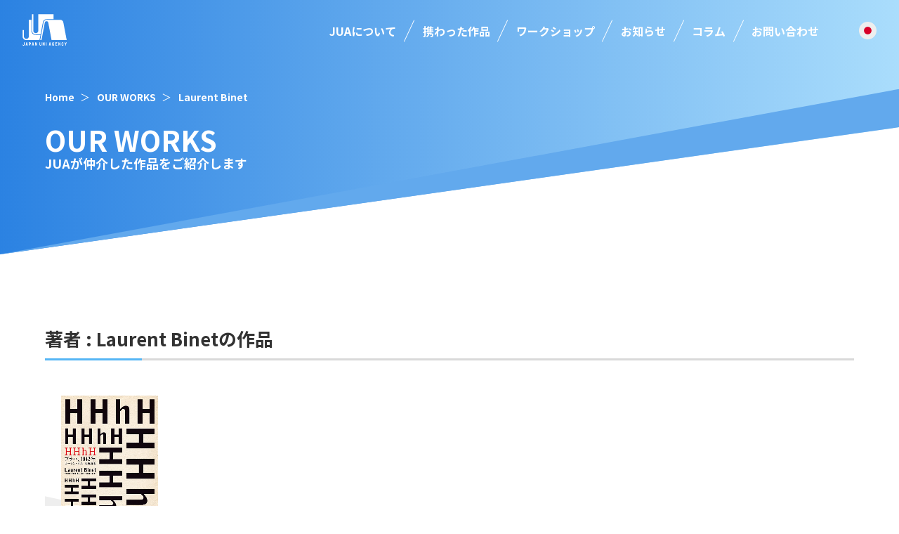

--- FILE ---
content_type: text/html; charset=UTF-8
request_url: https://japanuni.co.jp/works/authors/1369
body_size: 14151
content:
<!doctype html>
<html lang="ja">

<head>
	<meta charset="UTF-8">
	<meta name="viewport" content="width=device-width, initial-scale=1">
	<meta name='robots' content='index, follow, max-image-preview:large, max-snippet:-1, max-video-preview:-1' />

	<title>Laurent Binet | WORKS | 日本ユニ・エージェンシー</title>
	<link rel="canonical" href="https://japanuni.co.jp/works/authors/1369" />
	<meta property="og:locale" content="ja_JP" />
	<meta property="og:type" content="article" />
	<meta property="og:title" content="Laurent Binet | WORKS | 日本ユニ・エージェンシー" />
	<meta property="og:url" content="https://japanuni.co.jp/works/authors/1369" />
	<meta property="og:site_name" content="日本ユニ・エージェンシー" />
	<meta property="og:image" content="https://japanuni.co.jp/cms/wp-content/uploads/2024/01/jua_ogp.png" />
	<meta property="og:image:width" content="1200" />
	<meta property="og:image:height" content="630" />
	<meta property="og:image:type" content="image/png" />
	<meta name="twitter:card" content="summary_large_image" />
	<meta name="twitter:site" content="@JapanUNIAgency" />
	<script type="application/ld+json" class="yoast-schema-graph">{"@context":"https://schema.org","@graph":[{"@type":"CollectionPage","@id":"https://japanuni.co.jp/works/authors/1369","url":"https://japanuni.co.jp/works/authors/1369","name":"Laurent Binet | WORKS | 日本ユニ・エージェンシー","isPartOf":{"@id":"https://japanuni.co.jp/#website"},"primaryImageOfPage":{"@id":"https://japanuni.co.jp/works/authors/1369#primaryimage"},"image":{"@id":"https://japanuni.co.jp/works/authors/1369#primaryimage"},"thumbnailUrl":"https://japanuni.co.jp/cms/wp-content/uploads/2024/07/71ZUopJhQ-L._SL1200_.jpg","breadcrumb":{"@id":"https://japanuni.co.jp/works/authors/1369#breadcrumb"},"inLanguage":"ja"},{"@type":"ImageObject","inLanguage":"ja","@id":"https://japanuni.co.jp/works/authors/1369#primaryimage","url":"https://japanuni.co.jp/cms/wp-content/uploads/2024/07/71ZUopJhQ-L._SL1200_.jpg","contentUrl":"https://japanuni.co.jp/cms/wp-content/uploads/2024/07/71ZUopJhQ-L._SL1200_.jpg","width":816,"height":1200},{"@type":"BreadcrumbList","@id":"https://japanuni.co.jp/works/authors/1369#breadcrumb","itemListElement":[{"@type":"ListItem","position":1,"name":"Home","item":"https://japanuni.co.jp/"},{"@type":"ListItem","position":2,"name":"OUR WORKS","item":"https://japanuni.co.jp/works"},{"@type":"ListItem","position":3,"name":"Laurent Binet"}]},{"@type":"WebSite","@id":"https://japanuni.co.jp/#website","url":"https://japanuni.co.jp/","name":"日本ユニ・エージェンシー","description":"","publisher":{"@id":"https://japanuni.co.jp/#organization"},"potentialAction":[{"@type":"SearchAction","target":{"@type":"EntryPoint","urlTemplate":"https://japanuni.co.jp/?s={search_term_string}"},"query-input":{"@type":"PropertyValueSpecification","valueRequired":true,"valueName":"search_term_string"}}],"inLanguage":"ja"},{"@type":"Organization","@id":"https://japanuni.co.jp/#organization","name":"株式会社日本ユニ・エージェンシー","url":"https://japanuni.co.jp/","logo":{"@type":"ImageObject","inLanguage":"ja","@id":"https://japanuni.co.jp/#/schema/logo/image/","url":"https://japanuni.co.jp/cms/wp-content/uploads/2023/09/jua_logo_600_wh.png","contentUrl":"https://japanuni.co.jp/cms/wp-content/uploads/2023/09/jua_logo_600_wh.png","width":600,"height":600,"caption":"株式会社日本ユニ・エージェンシー"},"image":{"@id":"https://japanuni.co.jp/#/schema/logo/image/"},"sameAs":["https://x.com/JapanUNIAgency"]}]}</script>


<link rel='dns-prefetch' href='//www.googletagmanager.com' />
<link rel="alternate" type="application/rss+xml" title="日本ユニ・エージェンシー &raquo; フィード" href="https://japanuni.co.jp/feed" />
<style id='wp-img-auto-sizes-contain-inline-css'>
img:is([sizes=auto i],[sizes^="auto," i]){contain-intrinsic-size:3000px 1500px}
/*# sourceURL=wp-img-auto-sizes-contain-inline-css */
</style>
<style id='wp-block-library-inline-css'>
:root{--wp-block-synced-color:#7a00df;--wp-block-synced-color--rgb:122,0,223;--wp-bound-block-color:var(--wp-block-synced-color);--wp-editor-canvas-background:#ddd;--wp-admin-theme-color:#007cba;--wp-admin-theme-color--rgb:0,124,186;--wp-admin-theme-color-darker-10:#006ba1;--wp-admin-theme-color-darker-10--rgb:0,107,160.5;--wp-admin-theme-color-darker-20:#005a87;--wp-admin-theme-color-darker-20--rgb:0,90,135;--wp-admin-border-width-focus:2px}@media (min-resolution:192dpi){:root{--wp-admin-border-width-focus:1.5px}}.wp-element-button{cursor:pointer}:root .has-very-light-gray-background-color{background-color:#eee}:root .has-very-dark-gray-background-color{background-color:#313131}:root .has-very-light-gray-color{color:#eee}:root .has-very-dark-gray-color{color:#313131}:root .has-vivid-green-cyan-to-vivid-cyan-blue-gradient-background{background:linear-gradient(135deg,#00d084,#0693e3)}:root .has-purple-crush-gradient-background{background:linear-gradient(135deg,#34e2e4,#4721fb 50%,#ab1dfe)}:root .has-hazy-dawn-gradient-background{background:linear-gradient(135deg,#faaca8,#dad0ec)}:root .has-subdued-olive-gradient-background{background:linear-gradient(135deg,#fafae1,#67a671)}:root .has-atomic-cream-gradient-background{background:linear-gradient(135deg,#fdd79a,#004a59)}:root .has-nightshade-gradient-background{background:linear-gradient(135deg,#330968,#31cdcf)}:root .has-midnight-gradient-background{background:linear-gradient(135deg,#020381,#2874fc)}:root{--wp--preset--font-size--normal:16px;--wp--preset--font-size--huge:42px}.has-regular-font-size{font-size:1em}.has-larger-font-size{font-size:2.625em}.has-normal-font-size{font-size:var(--wp--preset--font-size--normal)}.has-huge-font-size{font-size:var(--wp--preset--font-size--huge)}.has-text-align-center{text-align:center}.has-text-align-left{text-align:left}.has-text-align-right{text-align:right}.has-fit-text{white-space:nowrap!important}#end-resizable-editor-section{display:none}.aligncenter{clear:both}.items-justified-left{justify-content:flex-start}.items-justified-center{justify-content:center}.items-justified-right{justify-content:flex-end}.items-justified-space-between{justify-content:space-between}.screen-reader-text{border:0;clip-path:inset(50%);height:1px;margin:-1px;overflow:hidden;padding:0;position:absolute;width:1px;word-wrap:normal!important}.screen-reader-text:focus{background-color:#ddd;clip-path:none;color:#444;display:block;font-size:1em;height:auto;left:5px;line-height:normal;padding:15px 23px 14px;text-decoration:none;top:5px;width:auto;z-index:100000}html :where(.has-border-color){border-style:solid}html :where([style*=border-top-color]){border-top-style:solid}html :where([style*=border-right-color]){border-right-style:solid}html :where([style*=border-bottom-color]){border-bottom-style:solid}html :where([style*=border-left-color]){border-left-style:solid}html :where([style*=border-width]){border-style:solid}html :where([style*=border-top-width]){border-top-style:solid}html :where([style*=border-right-width]){border-right-style:solid}html :where([style*=border-bottom-width]){border-bottom-style:solid}html :where([style*=border-left-width]){border-left-style:solid}html :where(img[class*=wp-image-]){height:auto;max-width:100%}:where(figure){margin:0 0 1em}html :where(.is-position-sticky){--wp-admin--admin-bar--position-offset:var(--wp-admin--admin-bar--height,0px)}@media screen and (max-width:600px){html :where(.is-position-sticky){--wp-admin--admin-bar--position-offset:0px}}

/*# sourceURL=wp-block-library-inline-css */
</style><style id='global-styles-inline-css'>
:root{--wp--preset--aspect-ratio--square: 1;--wp--preset--aspect-ratio--4-3: 4/3;--wp--preset--aspect-ratio--3-4: 3/4;--wp--preset--aspect-ratio--3-2: 3/2;--wp--preset--aspect-ratio--2-3: 2/3;--wp--preset--aspect-ratio--16-9: 16/9;--wp--preset--aspect-ratio--9-16: 9/16;--wp--preset--color--black: #000000;--wp--preset--color--cyan-bluish-gray: #abb8c3;--wp--preset--color--white: #ffffff;--wp--preset--color--pale-pink: #f78da7;--wp--preset--color--vivid-red: #cf2e2e;--wp--preset--color--luminous-vivid-orange: #ff6900;--wp--preset--color--luminous-vivid-amber: #fcb900;--wp--preset--color--light-green-cyan: #7bdcb5;--wp--preset--color--vivid-green-cyan: #00d084;--wp--preset--color--pale-cyan-blue: #8ed1fc;--wp--preset--color--vivid-cyan-blue: #0693e3;--wp--preset--color--vivid-purple: #9b51e0;--wp--preset--gradient--vivid-cyan-blue-to-vivid-purple: linear-gradient(135deg,rgb(6,147,227) 0%,rgb(155,81,224) 100%);--wp--preset--gradient--light-green-cyan-to-vivid-green-cyan: linear-gradient(135deg,rgb(122,220,180) 0%,rgb(0,208,130) 100%);--wp--preset--gradient--luminous-vivid-amber-to-luminous-vivid-orange: linear-gradient(135deg,rgb(252,185,0) 0%,rgb(255,105,0) 100%);--wp--preset--gradient--luminous-vivid-orange-to-vivid-red: linear-gradient(135deg,rgb(255,105,0) 0%,rgb(207,46,46) 100%);--wp--preset--gradient--very-light-gray-to-cyan-bluish-gray: linear-gradient(135deg,rgb(238,238,238) 0%,rgb(169,184,195) 100%);--wp--preset--gradient--cool-to-warm-spectrum: linear-gradient(135deg,rgb(74,234,220) 0%,rgb(151,120,209) 20%,rgb(207,42,186) 40%,rgb(238,44,130) 60%,rgb(251,105,98) 80%,rgb(254,248,76) 100%);--wp--preset--gradient--blush-light-purple: linear-gradient(135deg,rgb(255,206,236) 0%,rgb(152,150,240) 100%);--wp--preset--gradient--blush-bordeaux: linear-gradient(135deg,rgb(254,205,165) 0%,rgb(254,45,45) 50%,rgb(107,0,62) 100%);--wp--preset--gradient--luminous-dusk: linear-gradient(135deg,rgb(255,203,112) 0%,rgb(199,81,192) 50%,rgb(65,88,208) 100%);--wp--preset--gradient--pale-ocean: linear-gradient(135deg,rgb(255,245,203) 0%,rgb(182,227,212) 50%,rgb(51,167,181) 100%);--wp--preset--gradient--electric-grass: linear-gradient(135deg,rgb(202,248,128) 0%,rgb(113,206,126) 100%);--wp--preset--gradient--midnight: linear-gradient(135deg,rgb(2,3,129) 0%,rgb(40,116,252) 100%);--wp--preset--font-size--small: 13px;--wp--preset--font-size--medium: 20px;--wp--preset--font-size--large: 36px;--wp--preset--font-size--x-large: 42px;--wp--preset--spacing--20: 0.44rem;--wp--preset--spacing--30: 0.67rem;--wp--preset--spacing--40: 1rem;--wp--preset--spacing--50: 1.5rem;--wp--preset--spacing--60: 2.25rem;--wp--preset--spacing--70: 3.38rem;--wp--preset--spacing--80: 5.06rem;--wp--preset--shadow--natural: 6px 6px 9px rgba(0, 0, 0, 0.2);--wp--preset--shadow--deep: 12px 12px 50px rgba(0, 0, 0, 0.4);--wp--preset--shadow--sharp: 6px 6px 0px rgba(0, 0, 0, 0.2);--wp--preset--shadow--outlined: 6px 6px 0px -3px rgb(255, 255, 255), 6px 6px rgb(0, 0, 0);--wp--preset--shadow--crisp: 6px 6px 0px rgb(0, 0, 0);}:where(.is-layout-flex){gap: 0.5em;}:where(.is-layout-grid){gap: 0.5em;}body .is-layout-flex{display: flex;}.is-layout-flex{flex-wrap: wrap;align-items: center;}.is-layout-flex > :is(*, div){margin: 0;}body .is-layout-grid{display: grid;}.is-layout-grid > :is(*, div){margin: 0;}:where(.wp-block-columns.is-layout-flex){gap: 2em;}:where(.wp-block-columns.is-layout-grid){gap: 2em;}:where(.wp-block-post-template.is-layout-flex){gap: 1.25em;}:where(.wp-block-post-template.is-layout-grid){gap: 1.25em;}.has-black-color{color: var(--wp--preset--color--black) !important;}.has-cyan-bluish-gray-color{color: var(--wp--preset--color--cyan-bluish-gray) !important;}.has-white-color{color: var(--wp--preset--color--white) !important;}.has-pale-pink-color{color: var(--wp--preset--color--pale-pink) !important;}.has-vivid-red-color{color: var(--wp--preset--color--vivid-red) !important;}.has-luminous-vivid-orange-color{color: var(--wp--preset--color--luminous-vivid-orange) !important;}.has-luminous-vivid-amber-color{color: var(--wp--preset--color--luminous-vivid-amber) !important;}.has-light-green-cyan-color{color: var(--wp--preset--color--light-green-cyan) !important;}.has-vivid-green-cyan-color{color: var(--wp--preset--color--vivid-green-cyan) !important;}.has-pale-cyan-blue-color{color: var(--wp--preset--color--pale-cyan-blue) !important;}.has-vivid-cyan-blue-color{color: var(--wp--preset--color--vivid-cyan-blue) !important;}.has-vivid-purple-color{color: var(--wp--preset--color--vivid-purple) !important;}.has-black-background-color{background-color: var(--wp--preset--color--black) !important;}.has-cyan-bluish-gray-background-color{background-color: var(--wp--preset--color--cyan-bluish-gray) !important;}.has-white-background-color{background-color: var(--wp--preset--color--white) !important;}.has-pale-pink-background-color{background-color: var(--wp--preset--color--pale-pink) !important;}.has-vivid-red-background-color{background-color: var(--wp--preset--color--vivid-red) !important;}.has-luminous-vivid-orange-background-color{background-color: var(--wp--preset--color--luminous-vivid-orange) !important;}.has-luminous-vivid-amber-background-color{background-color: var(--wp--preset--color--luminous-vivid-amber) !important;}.has-light-green-cyan-background-color{background-color: var(--wp--preset--color--light-green-cyan) !important;}.has-vivid-green-cyan-background-color{background-color: var(--wp--preset--color--vivid-green-cyan) !important;}.has-pale-cyan-blue-background-color{background-color: var(--wp--preset--color--pale-cyan-blue) !important;}.has-vivid-cyan-blue-background-color{background-color: var(--wp--preset--color--vivid-cyan-blue) !important;}.has-vivid-purple-background-color{background-color: var(--wp--preset--color--vivid-purple) !important;}.has-black-border-color{border-color: var(--wp--preset--color--black) !important;}.has-cyan-bluish-gray-border-color{border-color: var(--wp--preset--color--cyan-bluish-gray) !important;}.has-white-border-color{border-color: var(--wp--preset--color--white) !important;}.has-pale-pink-border-color{border-color: var(--wp--preset--color--pale-pink) !important;}.has-vivid-red-border-color{border-color: var(--wp--preset--color--vivid-red) !important;}.has-luminous-vivid-orange-border-color{border-color: var(--wp--preset--color--luminous-vivid-orange) !important;}.has-luminous-vivid-amber-border-color{border-color: var(--wp--preset--color--luminous-vivid-amber) !important;}.has-light-green-cyan-border-color{border-color: var(--wp--preset--color--light-green-cyan) !important;}.has-vivid-green-cyan-border-color{border-color: var(--wp--preset--color--vivid-green-cyan) !important;}.has-pale-cyan-blue-border-color{border-color: var(--wp--preset--color--pale-cyan-blue) !important;}.has-vivid-cyan-blue-border-color{border-color: var(--wp--preset--color--vivid-cyan-blue) !important;}.has-vivid-purple-border-color{border-color: var(--wp--preset--color--vivid-purple) !important;}.has-vivid-cyan-blue-to-vivid-purple-gradient-background{background: var(--wp--preset--gradient--vivid-cyan-blue-to-vivid-purple) !important;}.has-light-green-cyan-to-vivid-green-cyan-gradient-background{background: var(--wp--preset--gradient--light-green-cyan-to-vivid-green-cyan) !important;}.has-luminous-vivid-amber-to-luminous-vivid-orange-gradient-background{background: var(--wp--preset--gradient--luminous-vivid-amber-to-luminous-vivid-orange) !important;}.has-luminous-vivid-orange-to-vivid-red-gradient-background{background: var(--wp--preset--gradient--luminous-vivid-orange-to-vivid-red) !important;}.has-very-light-gray-to-cyan-bluish-gray-gradient-background{background: var(--wp--preset--gradient--very-light-gray-to-cyan-bluish-gray) !important;}.has-cool-to-warm-spectrum-gradient-background{background: var(--wp--preset--gradient--cool-to-warm-spectrum) !important;}.has-blush-light-purple-gradient-background{background: var(--wp--preset--gradient--blush-light-purple) !important;}.has-blush-bordeaux-gradient-background{background: var(--wp--preset--gradient--blush-bordeaux) !important;}.has-luminous-dusk-gradient-background{background: var(--wp--preset--gradient--luminous-dusk) !important;}.has-pale-ocean-gradient-background{background: var(--wp--preset--gradient--pale-ocean) !important;}.has-electric-grass-gradient-background{background: var(--wp--preset--gradient--electric-grass) !important;}.has-midnight-gradient-background{background: var(--wp--preset--gradient--midnight) !important;}.has-small-font-size{font-size: var(--wp--preset--font-size--small) !important;}.has-medium-font-size{font-size: var(--wp--preset--font-size--medium) !important;}.has-large-font-size{font-size: var(--wp--preset--font-size--large) !important;}.has-x-large-font-size{font-size: var(--wp--preset--font-size--x-large) !important;}
/*# sourceURL=global-styles-inline-css */
</style>

<style id='classic-theme-styles-inline-css'>
/*! This file is auto-generated */
.wp-block-button__link{color:#fff;background-color:#32373c;border-radius:9999px;box-shadow:none;text-decoration:none;padding:calc(.667em + 2px) calc(1.333em + 2px);font-size:1.125em}.wp-block-file__button{background:#32373c;color:#fff;text-decoration:none}
/*# sourceURL=/wp-includes/css/classic-themes.min.css */
</style>
<link rel='stylesheet' id='bogo-css' href='https://japanuni.co.jp/cms/wp-content/plugins/bogo/includes/css/style.css?ver=3.9.1' media='all' />
<link rel='stylesheet' id='contact-form-7-css' href='https://japanuni.co.jp/cms/wp-content/plugins/contact-form-7/includes/css/styles.css?ver=6.1.4' media='all' />
<link rel='stylesheet' id='jua_v2309-style-reset-css' href='https://japanuni.co.jp/cms/wp-content/themes/jua_v2309/assets/css/reset.css?ver=1664702108' media='all' />
<link rel='stylesheet' id='jua_v2309-style-lightbox-css' href='https://japanuni.co.jp/cms/wp-content/themes/jua_v2309/assets/css/lightbox.min.css?ver=1737452234' media='all' />
<link rel='stylesheet' id='jua_v2309-style-common-css' href='https://japanuni.co.jp/cms/wp-content/themes/jua_v2309/assets/css/common.css?ver=1737452234' media='all' />
<link rel='stylesheet' id='jua_v2309-style-css' href='https://japanuni.co.jp/cms/wp-content/themes/jua_v2309/style.css?ver=1724826162' media='all' />
<link rel='stylesheet' id='jua_v2309-style-top-css' href='https://japanuni.co.jp/cms/wp-content/themes/jua_v2309/assets/css/top.css?ver=1722495497' media='all' />
<link rel='stylesheet' id='jua_v2309-style-page-css' href='https://japanuni.co.jp/cms/wp-content/themes/jua_v2309/assets/css/page.css?ver=1727856447' media='all' />

<!-- Site Kit によって追加された Google タグ（gtag.js）スニペット -->
<!-- Google アナリティクス スニペット (Site Kit が追加) -->
<script src="https://www.googletagmanager.com/gtag/js?id=GT-NFB7C67" id="google_gtagjs-js" async></script>
<script id="google_gtagjs-js-after">
window.dataLayer = window.dataLayer || [];function gtag(){dataLayer.push(arguments);}
gtag("set","linker",{"domains":["japanuni.co.jp"]});
gtag("js", new Date());
gtag("set", "developer_id.dZTNiMT", true);
gtag("config", "GT-NFB7C67");
//# sourceURL=google_gtagjs-js-after
</script>
<link rel="alternate" href="https://japanuni.co.jp/works/authors/1369" hreflang="ja" />
<link rel="alternate" href="https://japanuni.co.jp/ko/works/authors/1369" hreflang="ko-KR" />
<link rel="alternate" href="https://japanuni.co.jp/zh-CN/works/authors/1369" hreflang="zh-CN" />
<link rel="alternate" href="https://japanuni.co.jp/zh-TW/works/authors/1369" hreflang="zh-TW" />
<link rel="alternate" href="https://japanuni.co.jp/en/works/authors/1369" hreflang="en-US" />
<meta name="generator" content="Site Kit by Google 1.170.0" />		<style id="wp-custom-css">
			.about-us_top .alignleft{
	margin: 30px 30px 30px 0!important;
}

.about-us_top .alignright{
	margin: 30px 0 30px 30px!important;
}

.subtitle .dash{
    padding: 0;
    display: inline-block;
    color: transparent!important;
    background-image: linear-gradient(#323232, #323232);
    background-position: center center;
    background-size: 87.5% 1px;
    background-repeat: no-repeat;
    text-decoration: none;
}

.about-us_top .subtitle{
    margin-left: 0!important;
}

.page_section h4{
	clear:both;
}

.table-justify tr{
	border:none!important;
}

.table-justify td{
	padding:0 2em 0 0!important;
	width: unset!important;
	white-space: nowrap;
}

.table-justify td strong{
	display:block;
	text-align-last:justify;
}

.page-form_box_row_input input[type='radio']{
	width:unset!important;
}

.page-form_box_row_label{
	word-break:keep-all;
}

.global-header_h1 .cls-2 {
	fill: #e95504; }
.global-header_h1 .cls-1 {
	fill: #8dc21f; }

.page_news_content figure {
    max-width: 100%;
}

.en-US .page-form_box_row_label::before {
    content: "optional";
}

.en-US .page-form_box_row.required .page-form_box_row_label::before {
    content: "required";
}

.our-works_list_item_comment_icon {
animation: shake 2s linear infinite;
}

.our-works_list_item_comment_icon:hover {
    animation: unset;
}

@keyframes shake {
  0% { transform: rotate(0deg); }
  3% { transform: rotate(8deg); }
  6% { transform: rotate(0eg); }
  9% { transform: rotate(-8deg); }
  12% { transform: rotate(0deg); }
  15% { transform: rotate(8deg); }
  18% { transform: rotate(0deg); }
	100% { transform: rotate(0deg); }
}

.global-header_nav_lang_ac-list_item_text {
    white-space: nowrap;
}

.page.about-us .about-us_member-list {
    justify-content: space-evenly;
}		</style>
			<!-- Fontawesome -->
	<link rel="stylesheet" href="https://use.fontawesome.com/releases/v5.6.3/css/all.css">
	<meta name='robots' content='index, follow, max-image-preview:large, max-snippet:-1, max-video-preview:-1' />

	<title>Laurent Binet | WORKS | 日本ユニ・エージェンシー</title>
	<link rel="canonical" href="https://japanuni.co.jp/works/authors/1369" />
	<meta property="og:locale" content="ja_JP" />
	<meta property="og:type" content="article" />
	<meta property="og:title" content="Laurent Binet | WORKS | 日本ユニ・エージェンシー" />
	<meta property="og:url" content="https://japanuni.co.jp/works/authors/1369" />
	<meta property="og:site_name" content="日本ユニ・エージェンシー" />
	<meta property="og:image" content="https://japanuni.co.jp/cms/wp-content/uploads/2024/01/jua_ogp.png" />
	<meta property="og:image:width" content="1200" />
	<meta property="og:image:height" content="630" />
	<meta property="og:image:type" content="image/png" />
	<meta name="twitter:card" content="summary_large_image" />
	<meta name="twitter:site" content="@JapanUNIAgency" />
	<script type="application/ld+json" class="yoast-schema-graph">{"@context":"https://schema.org","@graph":[{"@type":"CollectionPage","@id":"https://japanuni.co.jp/works/authors/1369","url":"https://japanuni.co.jp/works/authors/1369","name":"Laurent Binet | WORKS | 日本ユニ・エージェンシー","isPartOf":{"@id":"https://japanuni.co.jp/#website"},"primaryImageOfPage":{"@id":"https://japanuni.co.jp/works/authors/1369#primaryimage"},"image":{"@id":"https://japanuni.co.jp/works/authors/1369#primaryimage"},"thumbnailUrl":"https://japanuni.co.jp/cms/wp-content/uploads/2024/07/71ZUopJhQ-L._SL1200_.jpg","breadcrumb":{"@id":"https://japanuni.co.jp/works/authors/1369#breadcrumb"},"inLanguage":"ja"},{"@type":"ImageObject","inLanguage":"ja","@id":"https://japanuni.co.jp/works/authors/1369#primaryimage","url":"https://japanuni.co.jp/cms/wp-content/uploads/2024/07/71ZUopJhQ-L._SL1200_.jpg","contentUrl":"https://japanuni.co.jp/cms/wp-content/uploads/2024/07/71ZUopJhQ-L._SL1200_.jpg","width":816,"height":1200},{"@type":"BreadcrumbList","@id":"https://japanuni.co.jp/works/authors/1369#breadcrumb","itemListElement":[{"@type":"ListItem","position":1,"name":"Home","item":"https://japanuni.co.jp/"},{"@type":"ListItem","position":2,"name":"OUR WORKS","item":"https://japanuni.co.jp/works"},{"@type":"ListItem","position":3,"name":"Laurent Binet"}]},{"@type":"WebSite","@id":"https://japanuni.co.jp/#website","url":"https://japanuni.co.jp/","name":"日本ユニ・エージェンシー","description":"","publisher":{"@id":"https://japanuni.co.jp/#organization"},"potentialAction":[{"@type":"SearchAction","target":{"@type":"EntryPoint","urlTemplate":"https://japanuni.co.jp/?s={search_term_string}"},"query-input":{"@type":"PropertyValueSpecification","valueRequired":true,"valueName":"search_term_string"}}],"inLanguage":"ja"},{"@type":"Organization","@id":"https://japanuni.co.jp/#organization","name":"株式会社日本ユニ・エージェンシー","url":"https://japanuni.co.jp/","logo":{"@type":"ImageObject","inLanguage":"ja","@id":"https://japanuni.co.jp/#/schema/logo/image/","url":"https://japanuni.co.jp/cms/wp-content/uploads/2023/09/jua_logo_600_wh.png","contentUrl":"https://japanuni.co.jp/cms/wp-content/uploads/2023/09/jua_logo_600_wh.png","width":600,"height":600,"caption":"株式会社日本ユニ・エージェンシー"},"image":{"@id":"https://japanuni.co.jp/#/schema/logo/image/"},"sameAs":["https://x.com/JapanUNIAgency"]}]}</script>


<link rel='dns-prefetch' href='//www.googletagmanager.com' />
<link rel="alternate" type="application/rss+xml" title="日本ユニ・エージェンシー &raquo; フィード" href="https://japanuni.co.jp/feed" />
<link rel="alternate" href="https://japanuni.co.jp/works/authors/1369" hreflang="ja" />
<link rel="alternate" href="https://japanuni.co.jp/ko/works/authors/1369" hreflang="ko-KR" />
<link rel="alternate" href="https://japanuni.co.jp/zh-CN/works/authors/1369" hreflang="zh-CN" />
<link rel="alternate" href="https://japanuni.co.jp/zh-TW/works/authors/1369" hreflang="zh-TW" />
<link rel="alternate" href="https://japanuni.co.jp/en/works/authors/1369" hreflang="en-US" />
<meta name="generator" content="Site Kit by Google 1.170.0" />		<style id="wp-custom-css">
			.about-us_top .alignleft{
	margin: 30px 30px 30px 0!important;
}

.about-us_top .alignright{
	margin: 30px 0 30px 30px!important;
}

.subtitle .dash{
    padding: 0;
    display: inline-block;
    color: transparent!important;
    background-image: linear-gradient(#323232, #323232);
    background-position: center center;
    background-size: 87.5% 1px;
    background-repeat: no-repeat;
    text-decoration: none;
}

.about-us_top .subtitle{
    margin-left: 0!important;
}

.page_section h4{
	clear:both;
}

.table-justify tr{
	border:none!important;
}

.table-justify td{
	padding:0 2em 0 0!important;
	width: unset!important;
	white-space: nowrap;
}

.table-justify td strong{
	display:block;
	text-align-last:justify;
}

.page-form_box_row_input input[type='radio']{
	width:unset!important;
}

.page-form_box_row_label{
	word-break:keep-all;
}

.global-header_h1 .cls-2 {
	fill: #e95504; }
.global-header_h1 .cls-1 {
	fill: #8dc21f; }

.page_news_content figure {
    max-width: 100%;
}

.en-US .page-form_box_row_label::before {
    content: "optional";
}

.en-US .page-form_box_row.required .page-form_box_row_label::before {
    content: "required";
}

.our-works_list_item_comment_icon {
animation: shake 2s linear infinite;
}

.our-works_list_item_comment_icon:hover {
    animation: unset;
}

@keyframes shake {
  0% { transform: rotate(0deg); }
  3% { transform: rotate(8deg); }
  6% { transform: rotate(0eg); }
  9% { transform: rotate(-8deg); }
  12% { transform: rotate(0deg); }
  15% { transform: rotate(8deg); }
  18% { transform: rotate(0deg); }
	100% { transform: rotate(0deg); }
}

.global-header_nav_lang_ac-list_item_text {
    white-space: nowrap;
}

.page.about-us .about-us_member-list {
    justify-content: space-evenly;
}		</style>
				</head>

<body class="archive tax-authors term-laurent-binet term-1369 wp-theme-jua_v2309 ja hfeed">
	<div class="container">
		<!-- header -->
		<header class="global-header">
			<div class="global-header_inner">
				<h1 class="global-header_h1">
					<a href="https://japanuni.co.jp/">
						<svg class="global-header_h1_svg" xmlns="http://www.w3.org/2000/svg" width="312.02" height="222.04" viewBox="0 0 312.02 222.04">
							<g id="logo">
								<g id="mono">
									<path id="path-01" class="cls-4" d="m126.52,147.58h-32.47c-17.79,0-31.14-13.34-31.14-31.14V40.82h-17.79v115.66c0,9.83-7.97,17.79-17.79,17.79s-17.79-7.97-17.79-17.79v-44.48H.64v44.48c0,14.74,11.95,26.69,26.69,26.69h92.38l6.82-35.59Z" />
									<path id="path-02" class="cls-4" d="m111.84.79v115.66c0,9.83-7.97,17.79-17.79,17.79s-17.79-7.97-17.79-17.79h0V.79h-8.9v115.66c0,14.74,11.95,26.69,26.69,26.69h33.51l16.43-85.73c3.14-14.55,12.33-21.03,25.68-21.03h48.93V.79h-106.76Z" />
									<path id="path-03" class="cls-4" d="m287.98,57.77c-2.17-11.3-11.31-16.95-20.45-16.95h-97.86c-9.14,0-18.28,5.65-20.45,16.95l-24.04,125.4h8.9l23.33-122.89c2.58-13.57,21.94-13.57,24.51,0l23.33,122.89h106.76l-24.04-125.4Z" />
								</g>
								<g id="color">
									<path id="path-01-2" data-name="path-01" class="cls-1" d="m94.92,143.68c-15.17,0-27.47-11.98-27.47-26.76h0V36.63h-21.66v119.06c0,10.12-8.2,18.32-18.32,18.32s-18.32-8.2-18.32-18.32h0v-45.79H0v45.79h0C0,170.87,12.3,183.17,27.48,183.17h94.64s7.31-39.48,7.31-39.48h-34.5Z" />
									<path id="path-02-2" data-name="path-02" class="cls-2" d="m219.8,0h-109.9v119.06c0,10.12-8.2,18.32-18.32,18.32s-18.32-8.2-18.32-18.32h0V0h-9.16v119.06h0c0,15.17,12.3,27.47,27.47,27.47h37.8s17.72-89.95,17.72-89.95c2.23-11.31,11.64-16.97,21.05-16.97h51.62l.03-39.61Z" />
									<path id="path-03-2" data-name="path-03" class="cls-3" d="m311.38,183.17l-24.74-129.09c-2.23-11.63-11.64-17.44-21.05-17.44h-100.74c-9.41,0-18.82,5.81-21.05,17.44l-24.74,129.09h9.16s24.02-126.51,24.02-126.51c2.65-13.97,22.58-13.97,25.23,0l24.02,126.51h109.9Z" />
								</g>
								<g id="title">
									<polygon id="Y" class="cls-title" points="307.5 199.1 303.68 207.19 299.86 199.1 295.34 199.1 301.59 212.31 301.59 221.34 305.76 221.34 305.76 212.31 312.02 199.1 307.5 199.1" />
									<path id="C" class="cls-title" d="m282.83,202.57c1.54,0,2.78,1.24,2.78,2.78h4.17c0-3.84-3.11-6.95-6.95-6.95s-6.95,3.11-6.95,6.95v9.73c0,3.84,3.11,6.95,6.95,6.95s6.95-3.11,6.95-6.95h-4.17c0,1.54-1.24,2.78-2.78,2.78s-2.78-1.24-2.78-2.78v-9.73c0-1.54,1.24-2.78,2.78-2.78Z" />
									<polygon id="N" class="cls-title" points="263.37 212.28 257.81 199.1 253.98 199.1 253.64 199.1 253.64 221.34 257.81 221.34 257.81 208.16 263.37 221.34 267.19 221.34 267.54 221.34 267.54 199.1 263.37 199.1 263.37 212.28" />
									<polygon id="E" class="cls-title" points="231.39 199.1 231.39 221.34 235.56 221.34 244.6 221.34 244.6 217.17 235.56 217.17 235.56 212.31 243.21 212.31 243.21 208.13 235.56 208.13 235.56 203.27 244.6 203.27 244.6 199.1 235.56 199.1 231.39 199.1" />
									<path id="G" class="cls-title" d="m216.1,213.7h2.78v1.39c0,1.54-1.24,2.78-2.78,2.78s-2.78-1.24-2.78-2.78v-9.73c0-1.54,1.24-2.78,2.78-2.78s2.78,1.24,2.78,2.78h4.17c0-3.84-3.11-6.95-6.95-6.95s-6.95,3.11-6.95,6.95v9.73c0,3.84,3.11,6.95,6.95,6.95s6.95-3.11,6.95-6.95h0v-4.87h-6.95v3.48Z" />
									<path id="A" class="cls-title" d="m195.25,199.1h-4.17l-4.87,22.24h4.17l.76-3.48h5.43l.76,3.48h4.17l-4.87-22.24h-1.39Zm-3.34,15.29l1.95-8.94,1.95,8.94h-3.91Z" />
									<rect id="I" class="cls-title" x="165.36" y="199.1" width="4.17" height="22.24" />
									<polygon id="N-2" data-name="N" class="cls-title" points="152.16 212.28 146.6 199.1 142.77 199.1 142.43 199.1 142.43 221.34 146.6 221.34 146.6 208.16 152.16 221.34 155.98 221.34 156.33 221.34 156.33 199.1 152.16 199.1 152.16 212.28" />
									<path id="U" class="cls-title" d="m129.92,215.09h0c0,1.54-1.24,2.78-2.78,2.78s-2.78-1.24-2.78-2.78v-15.99h-4.17v15.99c0,3.84,3.11,6.95,6.95,6.95s6.95-3.11,6.95-6.95v-15.99h-4.17v15.99Z" />
									<path id="A-2" data-name="A" class="cls-title" d="m75.01,199.1h-4.17l-4.87,22.24h4.17l.76-3.48h5.43l.76,3.48h4.17l-4.87-22.24h-1.39Zm-3.34,15.29l1.95-8.94,1.95,8.94h-3.91Z" />
									<polygon id="N-3" data-name="N" class="cls-title" points="98.64 212.28 93.08 199.1 89.26 199.1 88.91 199.1 88.91 221.34 93.08 221.34 93.08 208.16 98.64 221.34 102.46 221.34 102.81 221.34 102.81 199.1 98.64 199.1 98.64 212.28" />
									<path id="P" class="cls-title" d="m52.07,199.1h-6.95v22.24h4.17v-6.95h2.78c4.22,0,7.65-3.42,7.65-7.65s-3.42-7.65-7.65-7.65Zm0,11.12h-2.78v-6.95h2.78c1.92,0,3.48,1.56,3.48,3.48s-1.56,3.48-3.48,3.48Z" />
									<path id="A-3" data-name="A" class="cls-title" d="m31.22,199.1h-4.17l-4.87,22.24h4.17l.76-3.48h5.43l.76,3.48h4.17l-4.87-22.24h-1.39Zm-3.34,15.29l1.95-8.94,1.95,8.94h-3.91Z" />
									<path id="J" class="cls-title" d="m10.37,215.09c0,1.54-1.24,2.78-2.78,2.78s-2.78-1.24-2.78-2.78H.64c0,3.84,3.11,6.95,6.95,6.95s6.95-3.11,6.95-6.95v-15.99h-4.17v15.99Z" />
								</g>
							</g>
						</svg>
					</a>
				</h1>
				<button id="js-humberger" type="button" class="global-header_humberger" aria-controls="navigation" aria-expanded="false">
					<span class="global-header_humberger_line"></span>
				</button>
				<nav class="global-header_nav">
					<ul id="menu-header" class="global-header_nav_list"><li id="menu-item-17" class="menu-item menu-item-type-post_type menu-item-object-page menu-item-has-children menu-item-17 global-header_nav_list_item"><a href="https://japanuni.co.jp/about-us">JUAについて</a>
<ul class="sub-menu">
	<li id="menu-item-180" class="menu-item menu-item-type-post_type menu-item-object-page menu-item-180 global-header_nav_list_item"><a href="https://japanuni.co.jp/about-us/business">事業紹介</a></li>
	<li id="menu-item-210" class="menu-item menu-item-type-post_type menu-item-object-page menu-item-210 global-header_nav_list_item"><a href="https://japanuni.co.jp/about-us/company-profile">会社概要</a></li>
	<li id="menu-item-181" class="menu-item menu-item-type-post_type menu-item-object-page menu-item-181 global-header_nav_list_item"><a href="https://japanuni.co.jp/about-us/history">沿革</a></li>
	<li id="menu-item-209" class="menu-item menu-item-type-post_type menu-item-object-page menu-item-209 global-header_nav_list_item"><a href="https://japanuni.co.jp/about-us/clients">主要取引先</a></li>
	<li id="menu-item-208" class="menu-item menu-item-type-post_type menu-item-object-page menu-item-208 global-header_nav_list_item"><a href="https://japanuni.co.jp/jobs">採用情報</a></li>
</ul>
</li>
<li id="menu-item-163" class="menu-item menu-item-type-post_type_archive menu-item-object-works menu-item-163 global-header_nav_list_item"><a href="https://japanuni.co.jp/works">携わった作品</a></li>
<li id="menu-item-207" class="menu-item menu-item-type-post_type_archive menu-item-object-workshop menu-item-has-children menu-item-207 global-header_nav_list_item"><a href="https://japanuni.co.jp/workshop">ワークショップ</a>
<ul class="sub-menu">
	<li id="menu-item-265" class="menu-item menu-item-type-taxonomy menu-item-object-lecture menu-item-265 global-header_nav_list_item"><a href="https://japanuni.co.jp/workshop/kato">加藤洋子 翻訳教室</a></li>
	<li id="menu-item-263" class="menu-item menu-item-type-taxonomy menu-item-object-lecture menu-item-263 global-header_nav_list_item"><a href="https://japanuni.co.jp/workshop/miyawaki">宮脇孝雄 翻訳教室</a></li>
	<li id="menu-item-211" class="menu-item menu-item-type-taxonomy menu-item-object-lecture menu-item-211 global-header_nav_list_item"><a href="https://japanuni.co.jp/workshop/tamura">田村義進 翻訳ワークショップ</a></li>
	<li id="menu-item-264" class="menu-item menu-item-type-taxonomy menu-item-object-lecture menu-item-264 global-header_nav_list_item"><a href="https://japanuni.co.jp/workshop/aoyama">青山南 絵本翻訳ワークショップ</a></li>
</ul>
</li>
<li id="menu-item-16" class="menu-item menu-item-type-post_type menu-item-object-page current_page_parent menu-item-16 global-header_nav_list_item"><a href="https://japanuni.co.jp/news">お知らせ</a></li>
<li id="menu-item-6294" class="menu-item menu-item-type-post_type_archive menu-item-object-column menu-item-6294 global-header_nav_list_item"><a href="https://japanuni.co.jp/column">コラム</a></li>
<li id="menu-item-165" class="menu-item menu-item-type-post_type menu-item-object-page menu-item-has-children menu-item-165 global-header_nav_list_item"><a href="https://japanuni.co.jp/contact">お問い合わせ</a>
<ul class="sub-menu">
	<li id="menu-item-215" class="menu-item menu-item-type-post_type menu-item-object-page menu-item-215 global-header_nav_list_item"><a href="https://japanuni.co.jp/contact/foreign-works">海外の著作物について</a></li>
	<li id="menu-item-214" class="menu-item menu-item-type-post_type menu-item-object-page menu-item-214 global-header_nav_list_item"><a href="https://japanuni.co.jp/contact/japanese-works">日本の著作物について</a></li>
	<li id="menu-item-213" class="menu-item menu-item-type-post_type menu-item-object-page menu-item-213 global-header_nav_list_item"><a href="https://japanuni.co.jp/contact/permission">著作権の一部利用について</a></li>
	<li id="menu-item-6621" class="menu-item menu-item-type-post_type menu-item-object-page menu-item-6621 global-header_nav_list_item"><a href="https://japanuni.co.jp/contact/workshop">ワークショップについて</a></li>
	<li id="menu-item-218" class="menu-item menu-item-type-post_type menu-item-object-page menu-item-218 global-header_nav_list_item"><a href="https://japanuni.co.jp/contact/others">その他のお問い合わせ</a></li>
</ul>
</li>
</ul>					<div class="global-header_nav_lang">
												<div class="global-header_nav_lang_select js-sp-accordion-trigger">

							<div class="global-header_nav_lang_select_text"><!--日本語--></div>
							<div class="global-header_nav_lang_select_icon">
								<img src="https://japanuni.co.jp/cms/wp-content/themes/jua_v2309/assets/images/lang-ja-icon.svg" alt="">
							</div>
						</div>
						<ul class="global-header_nav_lang_ac-list">
																<li class="global-header_nav_lang_ac-list_item">
										<a href="https://japanuni.co.jp/en">
											<span class="global-header_nav_lang_ac-list_item_text">English</span>
											<span class="global-header_nav_lang_ac-list_item_icon">
												<img src="https://japanuni.co.jp/cms/wp-content/themes/jua_v2309/assets/images/lang-en_US-icon.svg" alt="">
											</span>
										</a>
									</li>
																<li class="global-header_nav_lang_ac-list_item">
										<a href="https://japanuni.co.jp/zh-CN">
											<span class="global-header_nav_lang_ac-list_item_text">简体字</span>
											<span class="global-header_nav_lang_ac-list_item_icon">
												<img src="https://japanuni.co.jp/cms/wp-content/themes/jua_v2309/assets/images/lang-zh_CN-icon.svg" alt="">
											</span>
										</a>
									</li>
													</ul>
					</div>
					<div id="js-focus-trap" tabindex="0"></div>
				</nav>
			</div>
		</header><main class="page our-works">

    <div class="page_mainvisual">
        <div class="page_mainvisual_inner">
            <div class="breadcrumb">
                <ul class="breadcrumb_list"></span><li class="breadcrumb_list_item"><a href="https://japanuni.co.jp/">Home</a></li>  <li class="breadcrumb_list_item"><a href="https://japanuni.co.jp/works">OUR WORKS</a></li>  <li class="breadcrumb_list_item"><a href="https://japanuni.co.jp/works/authors/1369">Laurent Binet</a></li></span></ul>            </div>
            <div class="page_mainvisual_title">
                <h2 class="page_mainvisual_title_main">OUR WORKS</h2>
                <p class="page_mainvisual_title_read">JUAが仲介した作品をご紹介します</p>
            </div>
        </div>
        <div class="page_mainvisual_bg">
            <div class="page_mainvisual_bg_path"></div>
        </div>
    </div>

    <section class="page_section">
        <div class="page_section_inner">
            <div class="our-works_page-title">
                                    <h3 class="our-works_page-title_main">著者 : Laurent Binetの作品</h3>
                            </div>
                            <ul class="our-works_list list-5">
                    
<li class="our-works_list_item ">
		<a href="https://japanuni.co.jp/works/5416">
		<span class="our-works_list_item_figure">
			<img width="816" height="1200" src="https://japanuni.co.jp/cms/wp-content/uploads/2024/07/71ZUopJhQ-L._SL1200_.jpg" class="jp wp-post-image" alt="" decoding="async" fetchpriority="high" srcset="https://japanuni.co.jp/cms/wp-content/uploads/2024/07/71ZUopJhQ-L._SL1200_.jpg 816w, https://japanuni.co.jp/cms/wp-content/uploads/2024/07/71ZUopJhQ-L._SL1200_-408x600.jpg 408w, https://japanuni.co.jp/cms/wp-content/uploads/2024/07/71ZUopJhQ-L._SL1200_-696x1024.jpg 696w, https://japanuni.co.jp/cms/wp-content/uploads/2024/07/71ZUopJhQ-L._SL1200_-204x300.jpg 204w, https://japanuni.co.jp/cms/wp-content/uploads/2024/07/71ZUopJhQ-L._SL1200_-768x1129.jpg 768w" sizes="(max-width: 816px) 100vw, 816px" /><img width="499" height="712" src="https://japanuni.co.jp/cms/wp-content/uploads/2024/07/キャプチャ1.png" class="fr hidden wp-post-image" alt="" decoding="async" srcset="https://japanuni.co.jp/cms/wp-content/uploads/2024/07/キャプチャ1.png 499w, https://japanuni.co.jp/cms/wp-content/uploads/2024/07/キャプチャ1-421x600.png 421w, https://japanuni.co.jp/cms/wp-content/uploads/2024/07/キャプチャ1-210x300.png 210w" sizes="(max-width: 499px) 100vw, 499px" />		</span>
		<span class="our-works_list_item_info">
						<span class="our-works_list_item_info_title">
				HHhH (プラハ、1942年)			</span>
										<span class="our-works_list_item_info_name">
					Laurent Binet(著)、高橋 啓(訳)				</span>
					</span>
	</a>
	<ul class="our-works_list_item_lang-select">
		<li class="our-works_list_item_lang-select_item active" data-lang="jp">
			<button type="button">
				<img src="https://japanuni.co.jp/cms/wp-content/themes/jua_v2309/assets/images/flags/jp.svg" alt="日本" title="日本">
			</button>
		</li>
					<li class="our-works_list_item_lang-select_item" data-lang="fr">
				<button type="button">
					<img src="https://japanuni.co.jp/cms/wp-content/themes/jua_v2309/assets/images/flags/fr.svg" alt="フランス" title="フランス">
				</button>
			</li>
			</ul>
</li>                </ul>
                <div class="our-works_page-navi">
                    <div class='wp-pagenavi' role='navigation'>
<span aria-current='page' class='current'>1</span>
</div>                </div>
                    </div>
    </section>

    <div class="page_section bg-gray">
        <div class="page_section_inner w-990 ">
            <h3 class="global-title_h3">出版地域で検索する</h3>
            <ul class="public-list">
                                    <li class="public-list_item">
                        <a href="https://japanuni.co.jp/works/area/jp">
                            <span class="public-list_item_icon">
                                <img src="https://japanuni.co.jp/cms/wp-content/themes/jua_v2309/assets/images/flags/jp.svg" alt="">
                            </span>
                            <span class="public-list_item_name">
                                日本                            </span>
                        </a>
                    </li>
                                    <li class="public-list_item">
                        <a href="https://japanuni.co.jp/works/area/us">
                            <span class="public-list_item_icon">
                                <img src="https://japanuni.co.jp/cms/wp-content/themes/jua_v2309/assets/images/flags/us.svg" alt="">
                            </span>
                            <span class="public-list_item_name">
                                アメリカ合衆国                            </span>
                        </a>
                    </li>
                                    <li class="public-list_item">
                        <a href="https://japanuni.co.jp/works/area/tw">
                            <span class="public-list_item_icon">
                                <img src="https://japanuni.co.jp/cms/wp-content/themes/jua_v2309/assets/images/flags/tw.svg" alt="">
                            </span>
                            <span class="public-list_item_name">
                                台湾                            </span>
                        </a>
                    </li>
                                    <li class="public-list_item">
                        <a href="https://japanuni.co.jp/works/area/es">
                            <span class="public-list_item_icon">
                                <img src="https://japanuni.co.jp/cms/wp-content/themes/jua_v2309/assets/images/flags/es.svg" alt="">
                            </span>
                            <span class="public-list_item_name">
                                スペイン                            </span>
                        </a>
                    </li>
                                    <li class="public-list_item">
                        <a href="https://japanuni.co.jp/works/area/it">
                            <span class="public-list_item_icon">
                                <img src="https://japanuni.co.jp/cms/wp-content/themes/jua_v2309/assets/images/flags/it.svg" alt="">
                            </span>
                            <span class="public-list_item_name">
                                イタリア                            </span>
                        </a>
                    </li>
                                    <li class="public-list_item">
                        <a href="https://japanuni.co.jp/works/area/gb">
                            <span class="public-list_item_icon">
                                <img src="https://japanuni.co.jp/cms/wp-content/themes/jua_v2309/assets/images/flags/gb.svg" alt="">
                            </span>
                            <span class="public-list_item_name">
                                イギリス                            </span>
                        </a>
                    </li>
                                    <li class="public-list_item">
                        <a href="https://japanuni.co.jp/works/area/id">
                            <span class="public-list_item_icon">
                                <img src="https://japanuni.co.jp/cms/wp-content/themes/jua_v2309/assets/images/flags/id.svg" alt="">
                            </span>
                            <span class="public-list_item_name">
                                インドネシア                            </span>
                        </a>
                    </li>
                                    <li class="public-list_item">
                        <a href="https://japanuni.co.jp/works/area/de">
                            <span class="public-list_item_icon">
                                <img src="https://japanuni.co.jp/cms/wp-content/themes/jua_v2309/assets/images/flags/de.svg" alt="">
                            </span>
                            <span class="public-list_item_name">
                                ドイツ                            </span>
                        </a>
                    </li>
                                    <li class="public-list_item">
                        <a href="https://japanuni.co.jp/works/area/th">
                            <span class="public-list_item_icon">
                                <img src="https://japanuni.co.jp/cms/wp-content/themes/jua_v2309/assets/images/flags/th.svg" alt="">
                            </span>
                            <span class="public-list_item_name">
                                タイ                            </span>
                        </a>
                    </li>
                                    <li class="public-list_item">
                        <a href="https://japanuni.co.jp/works/area/cn">
                            <span class="public-list_item_icon">
                                <img src="https://japanuni.co.jp/cms/wp-content/themes/jua_v2309/assets/images/flags/cn.svg" alt="">
                            </span>
                            <span class="public-list_item_name">
                                中華人民共和国                            </span>
                        </a>
                    </li>
                                    <li class="public-list_item">
                        <a href="https://japanuni.co.jp/works/area/vn">
                            <span class="public-list_item_icon">
                                <img src="https://japanuni.co.jp/cms/wp-content/themes/jua_v2309/assets/images/flags/vn.svg" alt="">
                            </span>
                            <span class="public-list_item_name">
                                ベトナム                            </span>
                        </a>
                    </li>
                                    <li class="public-list_item">
                        <a href="https://japanuni.co.jp/works/area/fr">
                            <span class="public-list_item_icon">
                                <img src="https://japanuni.co.jp/cms/wp-content/themes/jua_v2309/assets/images/flags/fr.svg" alt="">
                            </span>
                            <span class="public-list_item_name">
                                フランス                            </span>
                        </a>
                    </li>
                                    <li class="public-list_item">
                        <a href="https://japanuni.co.jp/works/area/kr">
                            <span class="public-list_item_icon">
                                <img src="https://japanuni.co.jp/cms/wp-content/themes/jua_v2309/assets/images/flags/kr.svg" alt="">
                            </span>
                            <span class="public-list_item_name">
                                大韓民国                            </span>
                        </a>
                    </li>
                                    <li class="public-list_item">
                        <a href="https://japanuni.co.jp/works/area/ru">
                            <span class="public-list_item_icon">
                                <img src="https://japanuni.co.jp/cms/wp-content/themes/jua_v2309/assets/images/flags/ru.svg" alt="">
                            </span>
                            <span class="public-list_item_name">
                                ロシア連邦                            </span>
                        </a>
                    </li>
                                    <li class="public-list_item">
                        <a href="https://japanuni.co.jp/works/area/br">
                            <span class="public-list_item_icon">
                                <img src="https://japanuni.co.jp/cms/wp-content/themes/jua_v2309/assets/images/flags/br.svg" alt="">
                            </span>
                            <span class="public-list_item_name">
                                ブラジル                            </span>
                        </a>
                    </li>
                                    <li class="public-list_item">
                        <a href="https://japanuni.co.jp/works/area/dk">
                            <span class="public-list_item_icon">
                                <img src="https://japanuni.co.jp/cms/wp-content/themes/jua_v2309/assets/images/flags/dk.svg" alt="">
                            </span>
                            <span class="public-list_item_name">
                                デンマーク                            </span>
                        </a>
                    </li>
                                    <li class="public-list_item">
                        <a href="https://japanuni.co.jp/works/area/tr">
                            <span class="public-list_item_icon">
                                <img src="https://japanuni.co.jp/cms/wp-content/themes/jua_v2309/assets/images/flags/tr.svg" alt="">
                            </span>
                            <span class="public-list_item_name">
                                トルコ                            </span>
                        </a>
                    </li>
                                    <li class="public-list_item">
                        <a href="https://japanuni.co.jp/works/area/pt">
                            <span class="public-list_item_icon">
                                <img src="https://japanuni.co.jp/cms/wp-content/themes/jua_v2309/assets/images/flags/pt.svg" alt="">
                            </span>
                            <span class="public-list_item_name">
                                ポルトガル                            </span>
                        </a>
                    </li>
                                    <li class="public-list_item">
                        <a href="https://japanuni.co.jp/works/area/ro">
                            <span class="public-list_item_icon">
                                <img src="https://japanuni.co.jp/cms/wp-content/themes/jua_v2309/assets/images/flags/ro.svg" alt="">
                            </span>
                            <span class="public-list_item_name">
                                ルーマニア                            </span>
                        </a>
                    </li>
                                    <li class="public-list_item">
                        <a href="https://japanuni.co.jp/works/area/fi">
                            <span class="public-list_item_icon">
                                <img src="https://japanuni.co.jp/cms/wp-content/themes/jua_v2309/assets/images/flags/fi.svg" alt="">
                            </span>
                            <span class="public-list_item_name">
                                フィンランド                            </span>
                        </a>
                    </li>
                                    <li class="public-list_item">
                        <a href="https://japanuni.co.jp/works/area/nl">
                            <span class="public-list_item_icon">
                                <img src="https://japanuni.co.jp/cms/wp-content/themes/jua_v2309/assets/images/flags/nl.svg" alt="">
                            </span>
                            <span class="public-list_item_name">
                                オランダ                            </span>
                        </a>
                    </li>
                                    <li class="public-list_item">
                        <a href="https://japanuni.co.jp/works/area/ee">
                            <span class="public-list_item_icon">
                                <img src="https://japanuni.co.jp/cms/wp-content/themes/jua_v2309/assets/images/flags/ee.svg" alt="">
                            </span>
                            <span class="public-list_item_name">
                                エストニア                            </span>
                        </a>
                    </li>
                                    <li class="public-list_item">
                        <a href="https://japanuni.co.jp/works/area/cz">
                            <span class="public-list_item_icon">
                                <img src="https://japanuni.co.jp/cms/wp-content/themes/jua_v2309/assets/images/flags/cz.svg" alt="">
                            </span>
                            <span class="public-list_item_name">
                                チェコ                            </span>
                        </a>
                    </li>
                                    <li class="public-list_item">
                        <a href="https://japanuni.co.jp/works/area/mn">
                            <span class="public-list_item_icon">
                                <img src="https://japanuni.co.jp/cms/wp-content/themes/jua_v2309/assets/images/flags/mn.svg" alt="">
                            </span>
                            <span class="public-list_item_name">
                                モンゴル                            </span>
                        </a>
                    </li>
                                    <li class="public-list_item">
                        <a href="https://japanuni.co.jp/works/area/lb">
                            <span class="public-list_item_icon">
                                <img src="https://japanuni.co.jp/cms/wp-content/themes/jua_v2309/assets/images/flags/lb.svg" alt="">
                            </span>
                            <span class="public-list_item_name">
                                レバノン                            </span>
                        </a>
                    </li>
                                    <li class="public-list_item">
                        <a href="https://japanuni.co.jp/works/area/in">
                            <span class="public-list_item_icon">
                                <img src="https://japanuni.co.jp/cms/wp-content/themes/jua_v2309/assets/images/flags/in.svg" alt="">
                            </span>
                            <span class="public-list_item_name">
                                インド                            </span>
                        </a>
                    </li>
                                    <li class="public-list_item">
                        <a href="https://japanuni.co.jp/works/area/pl">
                            <span class="public-list_item_icon">
                                <img src="https://japanuni.co.jp/cms/wp-content/themes/jua_v2309/assets/images/flags/pl.svg" alt="">
                            </span>
                            <span class="public-list_item_name">
                                ポーランド                            </span>
                        </a>
                    </li>
                                    <li class="public-list_item">
                        <a href="https://japanuni.co.jp/works/area/bg">
                            <span class="public-list_item_icon">
                                <img src="https://japanuni.co.jp/cms/wp-content/themes/jua_v2309/assets/images/flags/bg.svg" alt="">
                            </span>
                            <span class="public-list_item_name">
                                ブルガリア                            </span>
                        </a>
                    </li>
                                    <li class="public-list_item">
                        <a href="https://japanuni.co.jp/works/area/al">
                            <span class="public-list_item_icon">
                                <img src="https://japanuni.co.jp/cms/wp-content/themes/jua_v2309/assets/images/flags/al.svg" alt="">
                            </span>
                            <span class="public-list_item_name">
                                アルバニア                            </span>
                        </a>
                    </li>
                                    <li class="public-list_item">
                        <a href="https://japanuni.co.jp/works/area/hu">
                            <span class="public-list_item_icon">
                                <img src="https://japanuni.co.jp/cms/wp-content/themes/jua_v2309/assets/images/flags/hu.svg" alt="">
                            </span>
                            <span class="public-list_item_name">
                                ハンガリー                            </span>
                        </a>
                    </li>
                                    <li class="public-list_item">
                        <a href="https://japanuni.co.jp/works/area/eg">
                            <span class="public-list_item_icon">
                                <img src="https://japanuni.co.jp/cms/wp-content/themes/jua_v2309/assets/images/flags/eg.svg" alt="">
                            </span>
                            <span class="public-list_item_name">
                                エジプト                            </span>
                        </a>
                    </li>
                                    <li class="public-list_item">
                        <a href="https://japanuni.co.jp/works/area/no">
                            <span class="public-list_item_icon">
                                <img src="https://japanuni.co.jp/cms/wp-content/themes/jua_v2309/assets/images/flags/no.svg" alt="">
                            </span>
                            <span class="public-list_item_name">
                                ノルウェー                            </span>
                        </a>
                    </li>
                                    <li class="public-list_item">
                        <a href="https://japanuni.co.jp/works/area/ua">
                            <span class="public-list_item_icon">
                                <img src="https://japanuni.co.jp/cms/wp-content/themes/jua_v2309/assets/images/flags/ua.svg" alt="">
                            </span>
                            <span class="public-list_item_name">
                                ウクライナ                            </span>
                        </a>
                    </li>
                                    <li class="public-list_item">
                        <a href="https://japanuni.co.jp/works/area/rs">
                            <span class="public-list_item_icon">
                                <img src="https://japanuni.co.jp/cms/wp-content/themes/jua_v2309/assets/images/flags/rs.svg" alt="">
                            </span>
                            <span class="public-list_item_name">
                                セルビア                            </span>
                        </a>
                    </li>
                                    <li class="public-list_item">
                        <a href="https://japanuni.co.jp/works/area/se">
                            <span class="public-list_item_icon">
                                <img src="https://japanuni.co.jp/cms/wp-content/themes/jua_v2309/assets/images/flags/se.svg" alt="">
                            </span>
                            <span class="public-list_item_name">
                                スウェーデン                            </span>
                        </a>
                    </li>
                                    <li class="public-list_item">
                        <a href="https://japanuni.co.jp/works/area/ch">
                            <span class="public-list_item_icon">
                                <img src="https://japanuni.co.jp/cms/wp-content/themes/jua_v2309/assets/images/flags/ch.svg" alt="">
                            </span>
                            <span class="public-list_item_name">
                                スイス                            </span>
                        </a>
                    </li>
                                    <li class="public-list_item">
                        <a href="https://japanuni.co.jp/works/area/ge">
                            <span class="public-list_item_icon">
                                <img src="https://japanuni.co.jp/cms/wp-content/themes/jua_v2309/assets/images/flags/ge.svg" alt="">
                            </span>
                            <span class="public-list_item_name">
                                ジョージア                            </span>
                        </a>
                    </li>
                                    <li class="public-list_item">
                        <a href="https://japanuni.co.jp/works/area/is">
                            <span class="public-list_item_icon">
                                <img src="https://japanuni.co.jp/cms/wp-content/themes/jua_v2309/assets/images/flags/is.svg" alt="">
                            </span>
                            <span class="public-list_item_name">
                                アイスランド                            </span>
                        </a>
                    </li>
                                    <li class="public-list_item">
                        <a href="https://japanuni.co.jp/works/area/ar">
                            <span class="public-list_item_icon">
                                <img src="https://japanuni.co.jp/cms/wp-content/themes/jua_v2309/assets/images/flags/ar.svg" alt="">
                            </span>
                            <span class="public-list_item_name">
                                アルゼンチン                            </span>
                        </a>
                    </li>
                                    <li class="public-list_item">
                        <a href="https://japanuni.co.jp/works/area/mx">
                            <span class="public-list_item_icon">
                                <img src="https://japanuni.co.jp/cms/wp-content/themes/jua_v2309/assets/images/flags/mx.svg" alt="">
                            </span>
                            <span class="public-list_item_name">
                                メキシコ                            </span>
                        </a>
                    </li>
                                    <li class="public-list_item">
                        <a href="https://japanuni.co.jp/works/area/kh">
                            <span class="public-list_item_icon">
                                <img src="https://japanuni.co.jp/cms/wp-content/themes/jua_v2309/assets/images/flags/kh.svg" alt="">
                            </span>
                            <span class="public-list_item_name">
                                カンボジア                            </span>
                        </a>
                    </li>
                                    <li class="public-list_item">
                        <a href="https://japanuni.co.jp/works/area/il">
                            <span class="public-list_item_icon">
                                <img src="https://japanuni.co.jp/cms/wp-content/themes/jua_v2309/assets/images/flags/il.svg" alt="">
                            </span>
                            <span class="public-list_item_name">
                                イスラエル                            </span>
                        </a>
                    </li>
                                    <li class="public-list_item">
                        <a href="https://japanuni.co.jp/works/area/cl">
                            <span class="public-list_item_icon">
                                <img src="https://japanuni.co.jp/cms/wp-content/themes/jua_v2309/assets/images/flags/cl.svg" alt="">
                            </span>
                            <span class="public-list_item_name">
                                チリ                            </span>
                        </a>
                    </li>
                                    <li class="public-list_item">
                        <a href="https://japanuni.co.jp/works/area/si">
                            <span class="public-list_item_icon">
                                <img src="https://japanuni.co.jp/cms/wp-content/themes/jua_v2309/assets/images/flags/si.svg" alt="">
                            </span>
                            <span class="public-list_item_name">
                                スロベニア                            </span>
                        </a>
                    </li>
                                    <li class="public-list_item">
                        <a href="https://japanuni.co.jp/works/area/ca">
                            <span class="public-list_item_icon">
                                <img src="https://japanuni.co.jp/cms/wp-content/themes/jua_v2309/assets/images/flags/ca.svg" alt="">
                            </span>
                            <span class="public-list_item_name">
                                カナダ                            </span>
                        </a>
                    </li>
                                    <li class="public-list_item">
                        <a href="https://japanuni.co.jp/works/area/sg">
                            <span class="public-list_item_icon">
                                <img src="https://japanuni.co.jp/cms/wp-content/themes/jua_v2309/assets/images/flags/sg.svg" alt="">
                            </span>
                            <span class="public-list_item_name">
                                シンガポール                            </span>
                        </a>
                    </li>
                                    <li class="public-list_item">
                        <a href="https://japanuni.co.jp/works/area/co">
                            <span class="public-list_item_icon">
                                <img src="https://japanuni.co.jp/cms/wp-content/themes/jua_v2309/assets/images/flags/co.svg" alt="">
                            </span>
                            <span class="public-list_item_name">
                                コロンビア                            </span>
                        </a>
                    </li>
                                    <li class="public-list_item">
                        <a href="https://japanuni.co.jp/works/area/hr">
                            <span class="public-list_item_icon">
                                <img src="https://japanuni.co.jp/cms/wp-content/themes/jua_v2309/assets/images/flags/hr.svg" alt="">
                            </span>
                            <span class="public-list_item_name">
                                クロアチア                            </span>
                        </a>
                    </li>
                                    <li class="public-list_item">
                        <a href="https://japanuni.co.jp/works/area/gr">
                            <span class="public-list_item_icon">
                                <img src="https://japanuni.co.jp/cms/wp-content/themes/jua_v2309/assets/images/flags/gr.svg" alt="">
                            </span>
                            <span class="public-list_item_name">
                                ギリシャ                            </span>
                        </a>
                    </li>
                            </ul>
            <h3 class="global-title_h3">ジャンルで検索する</h3>
            <ul class="genre-list">
                                    <li class="genre-list_item">
                        <a href="https://japanuni.co.jp/works/genre/literature-fiction">
                            小説・文学                        </a>
                    </li>
                                    <li class="genre-list_item">
                        <a href="https://japanuni.co.jp/works/genre/mystery">
                            ミステリー                        </a>
                    </li>
                                    <li class="genre-list_item">
                        <a href="https://japanuni.co.jp/works/genre/childrens">
                            児童書・絵本                        </a>
                    </li>
                                    <li class="genre-list_item">
                        <a href="https://japanuni.co.jp/works/genre/practical-guide">
                            暮らし・実用                        </a>
                    </li>
                                    <li class="genre-list_item">
                        <a href="https://japanuni.co.jp/works/genre/%e3%83%8e%e3%83%b3%e3%83%95%e3%82%a3%e3%82%af%e3%82%b7%e3%83%a7%e3%83%b3">
                            ノンフィクション                        </a>
                    </li>
                                    <li class="genre-list_item">
                        <a href="https://japanuni.co.jp/works/genre/comics">
                            コミック                        </a>
                    </li>
                                    <li class="genre-list_item">
                        <a href="https://japanuni.co.jp/works/genre/%e3%82%a4%e3%83%a9%e3%82%b9%e3%83%88%e3%83%bb%e7%94%bb%e9%9b%86">
                            イラスト・画集                        </a>
                    </li>
                                    <li class="genre-list_item">
                        <a href="https://japanuni.co.jp/works/genre/arts-photography">
                            アート・写真                        </a>
                    </li>
                                    <li class="genre-list_item">
                        <a href="https://japanuni.co.jp/works/genre/humanity-thought">
                            人文・思想                        </a>
                    </li>
                                    <li class="genre-list_item">
                        <a href="https://japanuni.co.jp/works/genre/science-technology">
                            科学・テクノロジー                        </a>
                    </li>
                                    <li class="genre-list_item">
                        <a href="https://japanuni.co.jp/works/genre/craft">
                            クラフト                        </a>
                    </li>
                                    <li class="genre-list_item">
                        <a href="https://japanuni.co.jp/works/genre/economy-business">
                            経済・ビジネス                        </a>
                    </li>
                                    <li class="genre-list_item">
                        <a href="https://japanuni.co.jp/works/genre/biographies-memoirs">
                            自伝・伝記                        </a>
                    </li>
                                    <li class="genre-list_item">
                        <a href="https://japanuni.co.jp/works/genre/%e8%87%aa%e5%b7%b1%e5%95%93%e7%99%ba">
                            自己啓発                        </a>
                    </li>
                                    <li class="genre-list_item">
                        <a href="https://japanuni.co.jp/works/genre/horror">
                            ホラー・スリラー                        </a>
                    </li>
                                    <li class="genre-list_item">
                        <a href="https://japanuni.co.jp/works/genre/%e3%83%87%e3%82%b6%e3%82%a4%e3%83%b3">
                            デザイン                        </a>
                    </li>
                                    <li class="genre-list_item">
                        <a href="https://japanuni.co.jp/works/genre/lightnovel-youngadult">
                            ライトノベル・ヤングアダルト                        </a>
                    </li>
                                    <li class="genre-list_item">
                        <a href="https://japanuni.co.jp/works/genre/science-fiction-fantasy">
                            SF・ファンタジー                        </a>
                    </li>
                                    <li class="genre-list_item">
                        <a href="https://japanuni.co.jp/works/genre/history-geography">
                            歴史・地理                        </a>
                    </li>
                                    <li class="genre-list_item">
                        <a href="https://japanuni.co.jp/works/genre/%e3%82%a8%e3%83%83%e3%82%bb%e3%83%bc">
                            エッセー                        </a>
                    </li>
                                    <li class="genre-list_item">
                        <a href="https://japanuni.co.jp/works/genre/cooking">
                            料理                        </a>
                    </li>
                                    <li class="genre-list_item">
                        <a href="https://japanuni.co.jp/works/genre/game">
                            ゲーム                        </a>
                    </li>
                                    <li class="genre-list_item">
                        <a href="https://japanuni.co.jp/works/genre/%e3%83%ad%e3%83%9e%e3%83%b3%e3%82%b9">
                            ロマンス                        </a>
                    </li>
                                    <li class="genre-list_item">
                        <a href="https://japanuni.co.jp/works/genre/%e3%82%b9%e3%83%94%e3%83%aa%e3%83%81%e3%83%a5%e3%82%a2%e3%83%ab">
                            スピリチュアル                        </a>
                    </li>
                                    <li class="genre-list_item">
                        <a href="https://japanuni.co.jp/works/genre/poetry">
                            歌集                        </a>
                    </li>
                            </ul>
                    </div>
    </div>
</main><!-- #main -->
            <div class="parts-recruit">
            <div class="parts-recruit_inner">
                <a href="https://japanuni.co.jp/jobs">
                    <span class="parts-recruit_title">
                        採用情報                    </span>
                    <span class="parts-recruit_info">
                        書籍を中心に日本と世界をつなぐお仕事です。JUAでいっしょに働きませんか？<br />
募集中の職種：海外送金・経理仕訳、契約書・請求書管理事務（和文・英文）                    </span>
                </a>
            </div>
        </div>
    
            <div class="parts-contact">
            <div class="parts-contact_inner">
                <h3 class="global-title_h4">お問い合わせ</h3>
                <ul class="parts-contact_list">
                    <li class="parts-contact_list_item">
                        <span class="parts-contact_list_item_title">
                            海外の著作物について
                        </span>
                        <span class="parts-contact_list_item_read">
                            海外で出版された著作物を翻訳出版したい出版関係者の方へ
                        </span>
                        <span class="parts-contact_list_item_btn">
                            <a href="https://japanuni.co.jp/contact/foreign-works">
                                フォームへ
                            </a>
                        </span>
                    </li>
                    <li class="parts-contact_list_item">
                        <span class="parts-contact_list_item_title">
                            日本の著作物について
                        </span>
                        <span class="parts-contact_list_item_read">
                            日本で出版された著作物を海外で出版したい出版関係者の方へ
                        </span>
                        <span class="parts-contact_list_item_btn">
                            <a href="https://japanuni.co.jp/contact/japanese-works">
                                フォームへ
                            </a>
                        </span>
                    </li>
                    <li class="parts-contact_list_item">
                        <span class="parts-contact_list_item_title">
                            著作物の一部利用について
                        </span>
                        <span class="parts-contact_list_item_read">
                            海外の著作物を教材、書籍、舞台、TVドラマ等で使用されたい方へ
                        </span>
                        <span class="parts-contact_list_item_btn">
                            <a href="https://japanuni.co.jp/contact/permission">
                                フォームへ
                            </a>
                        </span>
                    </li>
                </ul>
                <div class="global-link-btn white">
                    <a href="https://japanuni.co.jp/contact/others">その他のお問い合せ</a>
                </div>
            </div>
        </div>
    
    <div class="parts-news">
        <div class="parts-news_inner">
            <h3 class="global-title_h4">お知らせ</h3>
            <ul class="parts-news_list">
                                    <li class="parts-news_list_item">
                        <a href="https://japanuni.co.jp/news/10201">
                            <span class="parts-news_list_item_date">
                                2026年01月19日                            </span>
                            <span class="parts-news_list_item_title">
                                日本語版翻訳権弊社仲介「ゲド戦記」について訳者・清水真砂子さんのインタビューが公開されています                            </span>
                        </a>
                    </li>
                                    <li class="parts-news_list_item">
                        <a href="https://japanuni.co.jp/news/10223">
                            <span class="parts-news_list_item_date">
                                2026年01月13日                            </span>
                            <span class="parts-news_list_item_title">
                                舞台化権弊社仲介『砂の女』（安部公房　著）が森田剛主演で2026年3月より4都市で上演されます                            </span>
                        </a>
                    </li>
                                    <li class="parts-news_list_item">
                        <a href="https://japanuni.co.jp/news/10346">
                            <span class="parts-news_list_item_date">
                                2025年12月22日                            </span>
                            <span class="parts-news_list_item_title">
                                翻訳権弊社仲介タイトルのランクイン情報です（2025年　年間ベストセラー）                            </span>
                        </a>
                    </li>
                                    <li class="parts-news_list_item">
                        <a href="https://japanuni.co.jp/news/10348">
                            <span class="parts-news_list_item_date">
                                2025年12月15日                            </span>
                            <span class="parts-news_list_item_title">
                                使用許諾弊社仲介　100分de名著キューブラー・ロス「死ぬ瞬間」（NHK）が放送されています                            </span>
                        </a>
                    </li>
                                    <li class="parts-news_list_item">
                        <a href="https://japanuni.co.jp/news/10192">
                            <span class="parts-news_list_item_date">
                                2025年12月08日                            </span>
                            <span class="parts-news_list_item_title">
                                日本語版翻訳権弊社仲介『夜明けまでに誰かが』（東京創元社）などの翻訳者服部京子さんのインタビュー記事が公開されています                            </span>
                        </a>
                    </li>
                            </ul>
            <div class="global-link-btn">
                <a href="https://japanuni.co.jp/news">お知らせ一覧</a>
            </div>
        </div>
    </div>


<div class="top-move-btn">
    <button class="top-move-btn_button" type="button">
        <span class="top-move-btn_button_inner">
            <span class="top-move-btn_button_arrow">
                <img src="https://japanuni.co.jp/cms/wp-content/themes/jua_v2309/assets/images/btn-arrow_white.svg" alt="">
            </span>
            <span class="top-move-btn_button_text">
                TOP
            </span>
        </span>
    </button>
</div>

<footer class="global-footer">
    <div class="global-footer_bg">
        <div class="global-footer_bg_angle gray"></div>
        <div class="global-footer_bg_angle blue"></div>
        <div class="global-footer_bg_angle green"></div>
        <div class="global-footer_bg_angle orange"></div>
    </div>
    <div class="global-footer_contents">
        <div class="global-footer_contents_inner">
            <div class="global-footer_contents_address">
                <figure class="global-footer_contents_address_logo">
                    <a href="https://japanuni.co.jp/"><img src="https://japanuni.co.jp/cms/wp-content/themes/jua_v2309/assets/images/site-logo_a.svg" alt=""></a>
                </figure>
                <div class="global-footer_contents_address_info">
                    <div class="global-footer_contents_address_info_title">
                        株式会社日本ユニ・エージェンシー                    </div>
                    <div class="global-footer_contents_address_info_read">
                        〒101-0051<br>東京都千代田区神田神保町1-27<br>東京堂神保町第2ビル5階 [<a href="https://maps.app.goo.gl/noDSLDM8DCanrVTG8" rel="noopener noreferrer">map</a>]                    </div>

                </div>
                <div class="global-footer_contents_address_sns">
                    <a href="https://twitter.com/JapanUNIAgency" rel="noopener noreferrer"><img src="https://japanuni.co.jp/cms/wp-content/themes/jua_v2309/assets/images/twitter-icon.svg" alt=""></a>
                </div>
            </div>
            <nav>
                <ul id="menu-footer" class="global-footer_contents_nav-list"><li id="menu-item-19" class="menu-item menu-item-type-post_type menu-item-object-page menu-item-19 global-footer_contents_nav-list_item"><a href="https://japanuni.co.jp/about-us">会社案内</a></li>
<li id="menu-item-1360" class="menu-item menu-item-type-post_type_archive menu-item-object-workshop menu-item-1360 global-footer_contents_nav-list_item"><a href="https://japanuni.co.jp/workshop">ワークショップ</a></li>
<li id="menu-item-162" class="menu-item menu-item-type-post_type_archive menu-item-object-works menu-item-162 global-footer_contents_nav-list_item"><a href="https://japanuni.co.jp/works">携わった作品</a></li>
<li id="menu-item-168" class="menu-item menu-item-type-post_type menu-item-object-page menu-item-168 global-footer_contents_nav-list_item"><a href="https://japanuni.co.jp/jobs">採用情報</a></li>
<li id="menu-item-3574" class="menu-item menu-item-type-post_type menu-item-object-page current_page_parent menu-item-3574 global-footer_contents_nav-list_item"><a href="https://japanuni.co.jp/news">お知らせ</a></li>
<li id="menu-item-6293" class="menu-item menu-item-type-post_type_archive menu-item-object-column menu-item-6293 global-footer_contents_nav-list_item"><a href="https://japanuni.co.jp/column">コラム</a></li>
<li id="menu-item-160" class="menu-item menu-item-type-post_type menu-item-object-page menu-item-160 global-footer_contents_nav-list_item"><a href="https://japanuni.co.jp/contact">お問い合わせ</a></li>
</ul>            </nav>
            <div class="global-footer_contents_copy">
                Copyright &copy; 株式会社日本ユニ・エージェンシー All rights reserved.
            </div>
        </div>
    </div>
</footer>
</div>

<!-- JS -->
<script type="speculationrules">
{"prefetch":[{"source":"document","where":{"and":[{"href_matches":"/*"},{"not":{"href_matches":["/cms/wp-*.php","/cms/wp-admin/*","/cms/wp-content/uploads/*","/cms/wp-content/*","/cms/wp-content/plugins/*","/cms/wp-content/themes/jua_v2309/*","/*\\?(.+)"]}},{"not":{"selector_matches":"a[rel~=\"nofollow\"]"}},{"not":{"selector_matches":".no-prefetch, .no-prefetch a"}}]},"eagerness":"conservative"}]}
</script>
<script src="https://japanuni.co.jp/cms/wp-includes/js/dist/hooks.min.js?ver=dd5603f07f9220ed27f1" id="wp-hooks-js"></script>
<script src="https://japanuni.co.jp/cms/wp-includes/js/dist/i18n.min.js?ver=c26c3dc7bed366793375" id="wp-i18n-js"></script>
<script id="wp-i18n-js-after">
wp.i18n.setLocaleData( { 'text direction\u0004ltr': [ 'ltr' ] } );
//# sourceURL=wp-i18n-js-after
</script>
<script src="https://japanuni.co.jp/cms/wp-content/plugins/contact-form-7/includes/swv/js/index.js?ver=6.1.4" id="swv-js"></script>
<script id="contact-form-7-js-translations">
( function( domain, translations ) {
	var localeData = translations.locale_data[ domain ] || translations.locale_data.messages;
	localeData[""].domain = domain;
	wp.i18n.setLocaleData( localeData, domain );
} )( "contact-form-7", {"translation-revision-date":"2025-11-30 08:12:23+0000","generator":"GlotPress\/4.0.3","domain":"messages","locale_data":{"messages":{"":{"domain":"messages","plural-forms":"nplurals=1; plural=0;","lang":"ja_JP"},"This contact form is placed in the wrong place.":["\u3053\u306e\u30b3\u30f3\u30bf\u30af\u30c8\u30d5\u30a9\u30fc\u30e0\u306f\u9593\u9055\u3063\u305f\u4f4d\u7f6e\u306b\u7f6e\u304b\u308c\u3066\u3044\u307e\u3059\u3002"],"Error:":["\u30a8\u30e9\u30fc:"]}},"comment":{"reference":"includes\/js\/index.js"}} );
//# sourceURL=contact-form-7-js-translations
</script>
<script id="contact-form-7-js-before">
var wpcf7 = {
    "api": {
        "root": "https:\/\/japanuni.co.jp\/wp-json\/",
        "namespace": "contact-form-7\/v1"
    }
};
var wpcf7 = {
    "api": {
        "root": "https:\/\/japanuni.co.jp\/wp-json\/",
        "namespace": "contact-form-7\/v1"
    }
};
//# sourceURL=contact-form-7-js-before
</script>
<script src="https://japanuni.co.jp/cms/wp-content/plugins/contact-form-7/includes/js/index.js?ver=6.1.4" id="contact-form-7-js"></script>
<script src="https://japanuni.co.jp/cms/wp-content/themes/jua_v2309/js/navigation.js?ver=1.0.0" id="jua_v2309-navigation-js"></script>
<script src="https://japanuni.co.jp/cms/wp-content/themes/jua_v2309/assets/js/jquery-3.6.3.min.js?ver=1673802632" id="jua_v2309-script-jquery-js"></script>
<script src="https://japanuni.co.jp/cms/wp-content/themes/jua_v2309/assets/js/lightbox.min.js?ver=1673802632" id="jua_v2309-script-lightbox-js"></script>
<script src="https://japanuni.co.jp/cms/wp-content/themes/jua_v2309/assets/js/common.js?ver=1751348861" id="jua_v2309-script-common-js"></script>
<script src="https://www.google.com/recaptcha/api.js?render=6LdxY1IoAAAAAFYOSztx5KWtApYt8y8B80zyL5nu&amp;ver=3.0" id="google-recaptcha-js"></script>
<script src="https://japanuni.co.jp/cms/wp-includes/js/dist/vendor/wp-polyfill.min.js?ver=3.15.0" id="wp-polyfill-js"></script>
<script id="wpcf7-recaptcha-js-before">
var wpcf7_recaptcha = {
    "sitekey": "6LdxY1IoAAAAAFYOSztx5KWtApYt8y8B80zyL5nu",
    "actions": {
        "homepage": "homepage",
        "contactform": "contactform"
    }
};
var wpcf7_recaptcha = {
    "sitekey": "6LdxY1IoAAAAAFYOSztx5KWtApYt8y8B80zyL5nu",
    "actions": {
        "homepage": "homepage",
        "contactform": "contactform"
    }
};
//# sourceURL=wpcf7-recaptcha-js-before
</script>
<script src="https://japanuni.co.jp/cms/wp-content/plugins/contact-form-7/modules/recaptcha/index.js?ver=6.1.4" id="wpcf7-recaptcha-js"></script>
</body>

</html>

--- FILE ---
content_type: text/html; charset=utf-8
request_url: https://www.google.com/recaptcha/api2/anchor?ar=1&k=6LdxY1IoAAAAAFYOSztx5KWtApYt8y8B80zyL5nu&co=aHR0cHM6Ly9qYXBhbnVuaS5jby5qcDo0NDM.&hl=en&v=PoyoqOPhxBO7pBk68S4YbpHZ&size=invisible&anchor-ms=20000&execute-ms=30000&cb=yqswztgsrm5r
body_size: 48572
content:
<!DOCTYPE HTML><html dir="ltr" lang="en"><head><meta http-equiv="Content-Type" content="text/html; charset=UTF-8">
<meta http-equiv="X-UA-Compatible" content="IE=edge">
<title>reCAPTCHA</title>
<style type="text/css">
/* cyrillic-ext */
@font-face {
  font-family: 'Roboto';
  font-style: normal;
  font-weight: 400;
  font-stretch: 100%;
  src: url(//fonts.gstatic.com/s/roboto/v48/KFO7CnqEu92Fr1ME7kSn66aGLdTylUAMa3GUBHMdazTgWw.woff2) format('woff2');
  unicode-range: U+0460-052F, U+1C80-1C8A, U+20B4, U+2DE0-2DFF, U+A640-A69F, U+FE2E-FE2F;
}
/* cyrillic */
@font-face {
  font-family: 'Roboto';
  font-style: normal;
  font-weight: 400;
  font-stretch: 100%;
  src: url(//fonts.gstatic.com/s/roboto/v48/KFO7CnqEu92Fr1ME7kSn66aGLdTylUAMa3iUBHMdazTgWw.woff2) format('woff2');
  unicode-range: U+0301, U+0400-045F, U+0490-0491, U+04B0-04B1, U+2116;
}
/* greek-ext */
@font-face {
  font-family: 'Roboto';
  font-style: normal;
  font-weight: 400;
  font-stretch: 100%;
  src: url(//fonts.gstatic.com/s/roboto/v48/KFO7CnqEu92Fr1ME7kSn66aGLdTylUAMa3CUBHMdazTgWw.woff2) format('woff2');
  unicode-range: U+1F00-1FFF;
}
/* greek */
@font-face {
  font-family: 'Roboto';
  font-style: normal;
  font-weight: 400;
  font-stretch: 100%;
  src: url(//fonts.gstatic.com/s/roboto/v48/KFO7CnqEu92Fr1ME7kSn66aGLdTylUAMa3-UBHMdazTgWw.woff2) format('woff2');
  unicode-range: U+0370-0377, U+037A-037F, U+0384-038A, U+038C, U+038E-03A1, U+03A3-03FF;
}
/* math */
@font-face {
  font-family: 'Roboto';
  font-style: normal;
  font-weight: 400;
  font-stretch: 100%;
  src: url(//fonts.gstatic.com/s/roboto/v48/KFO7CnqEu92Fr1ME7kSn66aGLdTylUAMawCUBHMdazTgWw.woff2) format('woff2');
  unicode-range: U+0302-0303, U+0305, U+0307-0308, U+0310, U+0312, U+0315, U+031A, U+0326-0327, U+032C, U+032F-0330, U+0332-0333, U+0338, U+033A, U+0346, U+034D, U+0391-03A1, U+03A3-03A9, U+03B1-03C9, U+03D1, U+03D5-03D6, U+03F0-03F1, U+03F4-03F5, U+2016-2017, U+2034-2038, U+203C, U+2040, U+2043, U+2047, U+2050, U+2057, U+205F, U+2070-2071, U+2074-208E, U+2090-209C, U+20D0-20DC, U+20E1, U+20E5-20EF, U+2100-2112, U+2114-2115, U+2117-2121, U+2123-214F, U+2190, U+2192, U+2194-21AE, U+21B0-21E5, U+21F1-21F2, U+21F4-2211, U+2213-2214, U+2216-22FF, U+2308-230B, U+2310, U+2319, U+231C-2321, U+2336-237A, U+237C, U+2395, U+239B-23B7, U+23D0, U+23DC-23E1, U+2474-2475, U+25AF, U+25B3, U+25B7, U+25BD, U+25C1, U+25CA, U+25CC, U+25FB, U+266D-266F, U+27C0-27FF, U+2900-2AFF, U+2B0E-2B11, U+2B30-2B4C, U+2BFE, U+3030, U+FF5B, U+FF5D, U+1D400-1D7FF, U+1EE00-1EEFF;
}
/* symbols */
@font-face {
  font-family: 'Roboto';
  font-style: normal;
  font-weight: 400;
  font-stretch: 100%;
  src: url(//fonts.gstatic.com/s/roboto/v48/KFO7CnqEu92Fr1ME7kSn66aGLdTylUAMaxKUBHMdazTgWw.woff2) format('woff2');
  unicode-range: U+0001-000C, U+000E-001F, U+007F-009F, U+20DD-20E0, U+20E2-20E4, U+2150-218F, U+2190, U+2192, U+2194-2199, U+21AF, U+21E6-21F0, U+21F3, U+2218-2219, U+2299, U+22C4-22C6, U+2300-243F, U+2440-244A, U+2460-24FF, U+25A0-27BF, U+2800-28FF, U+2921-2922, U+2981, U+29BF, U+29EB, U+2B00-2BFF, U+4DC0-4DFF, U+FFF9-FFFB, U+10140-1018E, U+10190-1019C, U+101A0, U+101D0-101FD, U+102E0-102FB, U+10E60-10E7E, U+1D2C0-1D2D3, U+1D2E0-1D37F, U+1F000-1F0FF, U+1F100-1F1AD, U+1F1E6-1F1FF, U+1F30D-1F30F, U+1F315, U+1F31C, U+1F31E, U+1F320-1F32C, U+1F336, U+1F378, U+1F37D, U+1F382, U+1F393-1F39F, U+1F3A7-1F3A8, U+1F3AC-1F3AF, U+1F3C2, U+1F3C4-1F3C6, U+1F3CA-1F3CE, U+1F3D4-1F3E0, U+1F3ED, U+1F3F1-1F3F3, U+1F3F5-1F3F7, U+1F408, U+1F415, U+1F41F, U+1F426, U+1F43F, U+1F441-1F442, U+1F444, U+1F446-1F449, U+1F44C-1F44E, U+1F453, U+1F46A, U+1F47D, U+1F4A3, U+1F4B0, U+1F4B3, U+1F4B9, U+1F4BB, U+1F4BF, U+1F4C8-1F4CB, U+1F4D6, U+1F4DA, U+1F4DF, U+1F4E3-1F4E6, U+1F4EA-1F4ED, U+1F4F7, U+1F4F9-1F4FB, U+1F4FD-1F4FE, U+1F503, U+1F507-1F50B, U+1F50D, U+1F512-1F513, U+1F53E-1F54A, U+1F54F-1F5FA, U+1F610, U+1F650-1F67F, U+1F687, U+1F68D, U+1F691, U+1F694, U+1F698, U+1F6AD, U+1F6B2, U+1F6B9-1F6BA, U+1F6BC, U+1F6C6-1F6CF, U+1F6D3-1F6D7, U+1F6E0-1F6EA, U+1F6F0-1F6F3, U+1F6F7-1F6FC, U+1F700-1F7FF, U+1F800-1F80B, U+1F810-1F847, U+1F850-1F859, U+1F860-1F887, U+1F890-1F8AD, U+1F8B0-1F8BB, U+1F8C0-1F8C1, U+1F900-1F90B, U+1F93B, U+1F946, U+1F984, U+1F996, U+1F9E9, U+1FA00-1FA6F, U+1FA70-1FA7C, U+1FA80-1FA89, U+1FA8F-1FAC6, U+1FACE-1FADC, U+1FADF-1FAE9, U+1FAF0-1FAF8, U+1FB00-1FBFF;
}
/* vietnamese */
@font-face {
  font-family: 'Roboto';
  font-style: normal;
  font-weight: 400;
  font-stretch: 100%;
  src: url(//fonts.gstatic.com/s/roboto/v48/KFO7CnqEu92Fr1ME7kSn66aGLdTylUAMa3OUBHMdazTgWw.woff2) format('woff2');
  unicode-range: U+0102-0103, U+0110-0111, U+0128-0129, U+0168-0169, U+01A0-01A1, U+01AF-01B0, U+0300-0301, U+0303-0304, U+0308-0309, U+0323, U+0329, U+1EA0-1EF9, U+20AB;
}
/* latin-ext */
@font-face {
  font-family: 'Roboto';
  font-style: normal;
  font-weight: 400;
  font-stretch: 100%;
  src: url(//fonts.gstatic.com/s/roboto/v48/KFO7CnqEu92Fr1ME7kSn66aGLdTylUAMa3KUBHMdazTgWw.woff2) format('woff2');
  unicode-range: U+0100-02BA, U+02BD-02C5, U+02C7-02CC, U+02CE-02D7, U+02DD-02FF, U+0304, U+0308, U+0329, U+1D00-1DBF, U+1E00-1E9F, U+1EF2-1EFF, U+2020, U+20A0-20AB, U+20AD-20C0, U+2113, U+2C60-2C7F, U+A720-A7FF;
}
/* latin */
@font-face {
  font-family: 'Roboto';
  font-style: normal;
  font-weight: 400;
  font-stretch: 100%;
  src: url(//fonts.gstatic.com/s/roboto/v48/KFO7CnqEu92Fr1ME7kSn66aGLdTylUAMa3yUBHMdazQ.woff2) format('woff2');
  unicode-range: U+0000-00FF, U+0131, U+0152-0153, U+02BB-02BC, U+02C6, U+02DA, U+02DC, U+0304, U+0308, U+0329, U+2000-206F, U+20AC, U+2122, U+2191, U+2193, U+2212, U+2215, U+FEFF, U+FFFD;
}
/* cyrillic-ext */
@font-face {
  font-family: 'Roboto';
  font-style: normal;
  font-weight: 500;
  font-stretch: 100%;
  src: url(//fonts.gstatic.com/s/roboto/v48/KFO7CnqEu92Fr1ME7kSn66aGLdTylUAMa3GUBHMdazTgWw.woff2) format('woff2');
  unicode-range: U+0460-052F, U+1C80-1C8A, U+20B4, U+2DE0-2DFF, U+A640-A69F, U+FE2E-FE2F;
}
/* cyrillic */
@font-face {
  font-family: 'Roboto';
  font-style: normal;
  font-weight: 500;
  font-stretch: 100%;
  src: url(//fonts.gstatic.com/s/roboto/v48/KFO7CnqEu92Fr1ME7kSn66aGLdTylUAMa3iUBHMdazTgWw.woff2) format('woff2');
  unicode-range: U+0301, U+0400-045F, U+0490-0491, U+04B0-04B1, U+2116;
}
/* greek-ext */
@font-face {
  font-family: 'Roboto';
  font-style: normal;
  font-weight: 500;
  font-stretch: 100%;
  src: url(//fonts.gstatic.com/s/roboto/v48/KFO7CnqEu92Fr1ME7kSn66aGLdTylUAMa3CUBHMdazTgWw.woff2) format('woff2');
  unicode-range: U+1F00-1FFF;
}
/* greek */
@font-face {
  font-family: 'Roboto';
  font-style: normal;
  font-weight: 500;
  font-stretch: 100%;
  src: url(//fonts.gstatic.com/s/roboto/v48/KFO7CnqEu92Fr1ME7kSn66aGLdTylUAMa3-UBHMdazTgWw.woff2) format('woff2');
  unicode-range: U+0370-0377, U+037A-037F, U+0384-038A, U+038C, U+038E-03A1, U+03A3-03FF;
}
/* math */
@font-face {
  font-family: 'Roboto';
  font-style: normal;
  font-weight: 500;
  font-stretch: 100%;
  src: url(//fonts.gstatic.com/s/roboto/v48/KFO7CnqEu92Fr1ME7kSn66aGLdTylUAMawCUBHMdazTgWw.woff2) format('woff2');
  unicode-range: U+0302-0303, U+0305, U+0307-0308, U+0310, U+0312, U+0315, U+031A, U+0326-0327, U+032C, U+032F-0330, U+0332-0333, U+0338, U+033A, U+0346, U+034D, U+0391-03A1, U+03A3-03A9, U+03B1-03C9, U+03D1, U+03D5-03D6, U+03F0-03F1, U+03F4-03F5, U+2016-2017, U+2034-2038, U+203C, U+2040, U+2043, U+2047, U+2050, U+2057, U+205F, U+2070-2071, U+2074-208E, U+2090-209C, U+20D0-20DC, U+20E1, U+20E5-20EF, U+2100-2112, U+2114-2115, U+2117-2121, U+2123-214F, U+2190, U+2192, U+2194-21AE, U+21B0-21E5, U+21F1-21F2, U+21F4-2211, U+2213-2214, U+2216-22FF, U+2308-230B, U+2310, U+2319, U+231C-2321, U+2336-237A, U+237C, U+2395, U+239B-23B7, U+23D0, U+23DC-23E1, U+2474-2475, U+25AF, U+25B3, U+25B7, U+25BD, U+25C1, U+25CA, U+25CC, U+25FB, U+266D-266F, U+27C0-27FF, U+2900-2AFF, U+2B0E-2B11, U+2B30-2B4C, U+2BFE, U+3030, U+FF5B, U+FF5D, U+1D400-1D7FF, U+1EE00-1EEFF;
}
/* symbols */
@font-face {
  font-family: 'Roboto';
  font-style: normal;
  font-weight: 500;
  font-stretch: 100%;
  src: url(//fonts.gstatic.com/s/roboto/v48/KFO7CnqEu92Fr1ME7kSn66aGLdTylUAMaxKUBHMdazTgWw.woff2) format('woff2');
  unicode-range: U+0001-000C, U+000E-001F, U+007F-009F, U+20DD-20E0, U+20E2-20E4, U+2150-218F, U+2190, U+2192, U+2194-2199, U+21AF, U+21E6-21F0, U+21F3, U+2218-2219, U+2299, U+22C4-22C6, U+2300-243F, U+2440-244A, U+2460-24FF, U+25A0-27BF, U+2800-28FF, U+2921-2922, U+2981, U+29BF, U+29EB, U+2B00-2BFF, U+4DC0-4DFF, U+FFF9-FFFB, U+10140-1018E, U+10190-1019C, U+101A0, U+101D0-101FD, U+102E0-102FB, U+10E60-10E7E, U+1D2C0-1D2D3, U+1D2E0-1D37F, U+1F000-1F0FF, U+1F100-1F1AD, U+1F1E6-1F1FF, U+1F30D-1F30F, U+1F315, U+1F31C, U+1F31E, U+1F320-1F32C, U+1F336, U+1F378, U+1F37D, U+1F382, U+1F393-1F39F, U+1F3A7-1F3A8, U+1F3AC-1F3AF, U+1F3C2, U+1F3C4-1F3C6, U+1F3CA-1F3CE, U+1F3D4-1F3E0, U+1F3ED, U+1F3F1-1F3F3, U+1F3F5-1F3F7, U+1F408, U+1F415, U+1F41F, U+1F426, U+1F43F, U+1F441-1F442, U+1F444, U+1F446-1F449, U+1F44C-1F44E, U+1F453, U+1F46A, U+1F47D, U+1F4A3, U+1F4B0, U+1F4B3, U+1F4B9, U+1F4BB, U+1F4BF, U+1F4C8-1F4CB, U+1F4D6, U+1F4DA, U+1F4DF, U+1F4E3-1F4E6, U+1F4EA-1F4ED, U+1F4F7, U+1F4F9-1F4FB, U+1F4FD-1F4FE, U+1F503, U+1F507-1F50B, U+1F50D, U+1F512-1F513, U+1F53E-1F54A, U+1F54F-1F5FA, U+1F610, U+1F650-1F67F, U+1F687, U+1F68D, U+1F691, U+1F694, U+1F698, U+1F6AD, U+1F6B2, U+1F6B9-1F6BA, U+1F6BC, U+1F6C6-1F6CF, U+1F6D3-1F6D7, U+1F6E0-1F6EA, U+1F6F0-1F6F3, U+1F6F7-1F6FC, U+1F700-1F7FF, U+1F800-1F80B, U+1F810-1F847, U+1F850-1F859, U+1F860-1F887, U+1F890-1F8AD, U+1F8B0-1F8BB, U+1F8C0-1F8C1, U+1F900-1F90B, U+1F93B, U+1F946, U+1F984, U+1F996, U+1F9E9, U+1FA00-1FA6F, U+1FA70-1FA7C, U+1FA80-1FA89, U+1FA8F-1FAC6, U+1FACE-1FADC, U+1FADF-1FAE9, U+1FAF0-1FAF8, U+1FB00-1FBFF;
}
/* vietnamese */
@font-face {
  font-family: 'Roboto';
  font-style: normal;
  font-weight: 500;
  font-stretch: 100%;
  src: url(//fonts.gstatic.com/s/roboto/v48/KFO7CnqEu92Fr1ME7kSn66aGLdTylUAMa3OUBHMdazTgWw.woff2) format('woff2');
  unicode-range: U+0102-0103, U+0110-0111, U+0128-0129, U+0168-0169, U+01A0-01A1, U+01AF-01B0, U+0300-0301, U+0303-0304, U+0308-0309, U+0323, U+0329, U+1EA0-1EF9, U+20AB;
}
/* latin-ext */
@font-face {
  font-family: 'Roboto';
  font-style: normal;
  font-weight: 500;
  font-stretch: 100%;
  src: url(//fonts.gstatic.com/s/roboto/v48/KFO7CnqEu92Fr1ME7kSn66aGLdTylUAMa3KUBHMdazTgWw.woff2) format('woff2');
  unicode-range: U+0100-02BA, U+02BD-02C5, U+02C7-02CC, U+02CE-02D7, U+02DD-02FF, U+0304, U+0308, U+0329, U+1D00-1DBF, U+1E00-1E9F, U+1EF2-1EFF, U+2020, U+20A0-20AB, U+20AD-20C0, U+2113, U+2C60-2C7F, U+A720-A7FF;
}
/* latin */
@font-face {
  font-family: 'Roboto';
  font-style: normal;
  font-weight: 500;
  font-stretch: 100%;
  src: url(//fonts.gstatic.com/s/roboto/v48/KFO7CnqEu92Fr1ME7kSn66aGLdTylUAMa3yUBHMdazQ.woff2) format('woff2');
  unicode-range: U+0000-00FF, U+0131, U+0152-0153, U+02BB-02BC, U+02C6, U+02DA, U+02DC, U+0304, U+0308, U+0329, U+2000-206F, U+20AC, U+2122, U+2191, U+2193, U+2212, U+2215, U+FEFF, U+FFFD;
}
/* cyrillic-ext */
@font-face {
  font-family: 'Roboto';
  font-style: normal;
  font-weight: 900;
  font-stretch: 100%;
  src: url(//fonts.gstatic.com/s/roboto/v48/KFO7CnqEu92Fr1ME7kSn66aGLdTylUAMa3GUBHMdazTgWw.woff2) format('woff2');
  unicode-range: U+0460-052F, U+1C80-1C8A, U+20B4, U+2DE0-2DFF, U+A640-A69F, U+FE2E-FE2F;
}
/* cyrillic */
@font-face {
  font-family: 'Roboto';
  font-style: normal;
  font-weight: 900;
  font-stretch: 100%;
  src: url(//fonts.gstatic.com/s/roboto/v48/KFO7CnqEu92Fr1ME7kSn66aGLdTylUAMa3iUBHMdazTgWw.woff2) format('woff2');
  unicode-range: U+0301, U+0400-045F, U+0490-0491, U+04B0-04B1, U+2116;
}
/* greek-ext */
@font-face {
  font-family: 'Roboto';
  font-style: normal;
  font-weight: 900;
  font-stretch: 100%;
  src: url(//fonts.gstatic.com/s/roboto/v48/KFO7CnqEu92Fr1ME7kSn66aGLdTylUAMa3CUBHMdazTgWw.woff2) format('woff2');
  unicode-range: U+1F00-1FFF;
}
/* greek */
@font-face {
  font-family: 'Roboto';
  font-style: normal;
  font-weight: 900;
  font-stretch: 100%;
  src: url(//fonts.gstatic.com/s/roboto/v48/KFO7CnqEu92Fr1ME7kSn66aGLdTylUAMa3-UBHMdazTgWw.woff2) format('woff2');
  unicode-range: U+0370-0377, U+037A-037F, U+0384-038A, U+038C, U+038E-03A1, U+03A3-03FF;
}
/* math */
@font-face {
  font-family: 'Roboto';
  font-style: normal;
  font-weight: 900;
  font-stretch: 100%;
  src: url(//fonts.gstatic.com/s/roboto/v48/KFO7CnqEu92Fr1ME7kSn66aGLdTylUAMawCUBHMdazTgWw.woff2) format('woff2');
  unicode-range: U+0302-0303, U+0305, U+0307-0308, U+0310, U+0312, U+0315, U+031A, U+0326-0327, U+032C, U+032F-0330, U+0332-0333, U+0338, U+033A, U+0346, U+034D, U+0391-03A1, U+03A3-03A9, U+03B1-03C9, U+03D1, U+03D5-03D6, U+03F0-03F1, U+03F4-03F5, U+2016-2017, U+2034-2038, U+203C, U+2040, U+2043, U+2047, U+2050, U+2057, U+205F, U+2070-2071, U+2074-208E, U+2090-209C, U+20D0-20DC, U+20E1, U+20E5-20EF, U+2100-2112, U+2114-2115, U+2117-2121, U+2123-214F, U+2190, U+2192, U+2194-21AE, U+21B0-21E5, U+21F1-21F2, U+21F4-2211, U+2213-2214, U+2216-22FF, U+2308-230B, U+2310, U+2319, U+231C-2321, U+2336-237A, U+237C, U+2395, U+239B-23B7, U+23D0, U+23DC-23E1, U+2474-2475, U+25AF, U+25B3, U+25B7, U+25BD, U+25C1, U+25CA, U+25CC, U+25FB, U+266D-266F, U+27C0-27FF, U+2900-2AFF, U+2B0E-2B11, U+2B30-2B4C, U+2BFE, U+3030, U+FF5B, U+FF5D, U+1D400-1D7FF, U+1EE00-1EEFF;
}
/* symbols */
@font-face {
  font-family: 'Roboto';
  font-style: normal;
  font-weight: 900;
  font-stretch: 100%;
  src: url(//fonts.gstatic.com/s/roboto/v48/KFO7CnqEu92Fr1ME7kSn66aGLdTylUAMaxKUBHMdazTgWw.woff2) format('woff2');
  unicode-range: U+0001-000C, U+000E-001F, U+007F-009F, U+20DD-20E0, U+20E2-20E4, U+2150-218F, U+2190, U+2192, U+2194-2199, U+21AF, U+21E6-21F0, U+21F3, U+2218-2219, U+2299, U+22C4-22C6, U+2300-243F, U+2440-244A, U+2460-24FF, U+25A0-27BF, U+2800-28FF, U+2921-2922, U+2981, U+29BF, U+29EB, U+2B00-2BFF, U+4DC0-4DFF, U+FFF9-FFFB, U+10140-1018E, U+10190-1019C, U+101A0, U+101D0-101FD, U+102E0-102FB, U+10E60-10E7E, U+1D2C0-1D2D3, U+1D2E0-1D37F, U+1F000-1F0FF, U+1F100-1F1AD, U+1F1E6-1F1FF, U+1F30D-1F30F, U+1F315, U+1F31C, U+1F31E, U+1F320-1F32C, U+1F336, U+1F378, U+1F37D, U+1F382, U+1F393-1F39F, U+1F3A7-1F3A8, U+1F3AC-1F3AF, U+1F3C2, U+1F3C4-1F3C6, U+1F3CA-1F3CE, U+1F3D4-1F3E0, U+1F3ED, U+1F3F1-1F3F3, U+1F3F5-1F3F7, U+1F408, U+1F415, U+1F41F, U+1F426, U+1F43F, U+1F441-1F442, U+1F444, U+1F446-1F449, U+1F44C-1F44E, U+1F453, U+1F46A, U+1F47D, U+1F4A3, U+1F4B0, U+1F4B3, U+1F4B9, U+1F4BB, U+1F4BF, U+1F4C8-1F4CB, U+1F4D6, U+1F4DA, U+1F4DF, U+1F4E3-1F4E6, U+1F4EA-1F4ED, U+1F4F7, U+1F4F9-1F4FB, U+1F4FD-1F4FE, U+1F503, U+1F507-1F50B, U+1F50D, U+1F512-1F513, U+1F53E-1F54A, U+1F54F-1F5FA, U+1F610, U+1F650-1F67F, U+1F687, U+1F68D, U+1F691, U+1F694, U+1F698, U+1F6AD, U+1F6B2, U+1F6B9-1F6BA, U+1F6BC, U+1F6C6-1F6CF, U+1F6D3-1F6D7, U+1F6E0-1F6EA, U+1F6F0-1F6F3, U+1F6F7-1F6FC, U+1F700-1F7FF, U+1F800-1F80B, U+1F810-1F847, U+1F850-1F859, U+1F860-1F887, U+1F890-1F8AD, U+1F8B0-1F8BB, U+1F8C0-1F8C1, U+1F900-1F90B, U+1F93B, U+1F946, U+1F984, U+1F996, U+1F9E9, U+1FA00-1FA6F, U+1FA70-1FA7C, U+1FA80-1FA89, U+1FA8F-1FAC6, U+1FACE-1FADC, U+1FADF-1FAE9, U+1FAF0-1FAF8, U+1FB00-1FBFF;
}
/* vietnamese */
@font-face {
  font-family: 'Roboto';
  font-style: normal;
  font-weight: 900;
  font-stretch: 100%;
  src: url(//fonts.gstatic.com/s/roboto/v48/KFO7CnqEu92Fr1ME7kSn66aGLdTylUAMa3OUBHMdazTgWw.woff2) format('woff2');
  unicode-range: U+0102-0103, U+0110-0111, U+0128-0129, U+0168-0169, U+01A0-01A1, U+01AF-01B0, U+0300-0301, U+0303-0304, U+0308-0309, U+0323, U+0329, U+1EA0-1EF9, U+20AB;
}
/* latin-ext */
@font-face {
  font-family: 'Roboto';
  font-style: normal;
  font-weight: 900;
  font-stretch: 100%;
  src: url(//fonts.gstatic.com/s/roboto/v48/KFO7CnqEu92Fr1ME7kSn66aGLdTylUAMa3KUBHMdazTgWw.woff2) format('woff2');
  unicode-range: U+0100-02BA, U+02BD-02C5, U+02C7-02CC, U+02CE-02D7, U+02DD-02FF, U+0304, U+0308, U+0329, U+1D00-1DBF, U+1E00-1E9F, U+1EF2-1EFF, U+2020, U+20A0-20AB, U+20AD-20C0, U+2113, U+2C60-2C7F, U+A720-A7FF;
}
/* latin */
@font-face {
  font-family: 'Roboto';
  font-style: normal;
  font-weight: 900;
  font-stretch: 100%;
  src: url(//fonts.gstatic.com/s/roboto/v48/KFO7CnqEu92Fr1ME7kSn66aGLdTylUAMa3yUBHMdazQ.woff2) format('woff2');
  unicode-range: U+0000-00FF, U+0131, U+0152-0153, U+02BB-02BC, U+02C6, U+02DA, U+02DC, U+0304, U+0308, U+0329, U+2000-206F, U+20AC, U+2122, U+2191, U+2193, U+2212, U+2215, U+FEFF, U+FFFD;
}

</style>
<link rel="stylesheet" type="text/css" href="https://www.gstatic.com/recaptcha/releases/PoyoqOPhxBO7pBk68S4YbpHZ/styles__ltr.css">
<script nonce="pSwKm8tJz7Wm2kFmiLGvJA" type="text/javascript">window['__recaptcha_api'] = 'https://www.google.com/recaptcha/api2/';</script>
<script type="text/javascript" src="https://www.gstatic.com/recaptcha/releases/PoyoqOPhxBO7pBk68S4YbpHZ/recaptcha__en.js" nonce="pSwKm8tJz7Wm2kFmiLGvJA">
      
    </script></head>
<body><div id="rc-anchor-alert" class="rc-anchor-alert"></div>
<input type="hidden" id="recaptcha-token" value="[base64]">
<script type="text/javascript" nonce="pSwKm8tJz7Wm2kFmiLGvJA">
      recaptcha.anchor.Main.init("[\x22ainput\x22,[\x22bgdata\x22,\x22\x22,\[base64]/[base64]/[base64]/ZyhXLGgpOnEoW04sMjEsbF0sVywwKSxoKSxmYWxzZSxmYWxzZSl9Y2F0Y2goayl7RygzNTgsVyk/[base64]/[base64]/[base64]/[base64]/[base64]/[base64]/[base64]/bmV3IEJbT10oRFswXSk6dz09Mj9uZXcgQltPXShEWzBdLERbMV0pOnc9PTM/bmV3IEJbT10oRFswXSxEWzFdLERbMl0pOnc9PTQ/[base64]/[base64]/[base64]/[base64]/[base64]\\u003d\x22,\[base64]\x22,\x22w5/Dv8KRV1nCosKqw7XDtQTChXrDjiLCjTcSwofCq8Kaw5HDlzcaM1dPwpxQXMKTwrY0wrPDpz7DgTfDvV5gbjrCtsKNw4rDocOhWxTDhHLClnvDuSDCtMKIXsKsLcOzwpZCAMKSw5BwU8KJwrY/U8ODw5JgWGRlfFjCpsOhHRTCijnDp2LDoh3DsHB/[base64]/Dv0XDnMO4PcKNYsOWw5kFGsOpKcKQw5oGwpjCqMKmw7nDpRzDt8Oob8KAfD95XQHDscO7HsOUw63DrsKawpZ4w4/Dkw40PnbChSYiVUQAB20Bw74aE8OlwplgHhzCgDXDv8Odwp1vwpZyNsKrH1HDozE8bsK+RR1Gw5rClMOkd8KaekFEw7tWIm/[base64]/CrsKfw7DDsR4pTncTw7pZwqzDmMKQwpsVGMOIwqTDng9WwqrCi1XDiDvDjcKrw7UVwqgpWUBowqZkIMKPwpIQcWXCoCzCtnR2w4R7wpdrKmDDpxDDqcKTwoBoIsOgwq/[base64]/woDCmWt6wppNw552RSXCk8OSAsODwp7CvxcHTTpBLjHDocOWw5vDp8K5w4p/SsOHQ1duwprDqAdWw5bDr8KJPAbDlsKywqA6JnHChRZPw4YwwoHCnA8tdcOsVnRdw4I0IsK9woMtwq9iBsO7X8O4w5JJOxPCu1PCksKzBcKtOsKoAsK9w7vCgMKUwq48wozDkR4iw73DoD7Cm00Uw4w/IcKxMH/CvsOcwrXDhcOKT8K/e8KrEW0ew4hXwrQIAcORw6nDp1PDjh5DGMKaKMKXwrnCtsO1wp/CvsK5wrzChsK4QsO8CjZ6AsKWFEXDscKVw6kQbxoDDF3ClMKPw73DnXdMw4B1w546MTHCp8OVw77CvsOAwr9LPsKtwqnDgmvCosKwQh8mwoTDikcrPMO1w449w7EMZ8KDVhRlHVRtw7NLwr7CiRslw57Cp8KvD1fCnMK8woLDlsOWwqvCl8KOwqZBwrNkw7/Dg1x/w7HCn0ESw6/CisKWwpxVw7HCuQAPwp/CvVrCsMKSwqYww44od8OMBxV4wrvDuT/[base64]/DgMKHw7/Dr3HCtXrCqsKgwrDCucKjw5bCkWzDucKEF8KnQirDi8OowoPCqsOewrXCq8OcwqkvQ8KUwqp1YzYywoQswqIDK8KZworDt1rDgsKdw4nCt8O2PEdVwqsyw6LCusKhwo5uD8KiHAPDtMKiw6LDt8OawoDDlH7Dv0LCkMKDw7/DiMO8w5wfwppAOcOywpYPwohyQsOYwqNPZ8K4w4IWMcKjwrt7w5tqw5PCiTLDug/DoE7CtsOkP8Ksw4pYwrTDucORIcO5KTAhCsKxcjB5X8O1EMKoZMOKNcOkwrnDoUfDiMKow7HCohTDig5wVhHCpAUaw5Nqw4AEwq/CpCrDkDnDv8K9EMOswoduwq7DnMKqw7XDmUh8f8KZMcKpw5jCqMOfDDtQC3DCo1Iywr/[base64]/[base64]/DvcOxVTc0FG14wpfDhEsyw5TCrMKEd8O9PlpMw6Q/MsKUw7HCu8OIwr/CnsOnRgYqLQR4D181wpPDsFpifsOzwp8bwqQ/OsKICMOhNMKTw7jCrsKkMsOXwqjCvcK3w4Mtw4khw4g1T8KoPGNswr/DhsOTwqzCgsOewo7Dv2nCk3LDn8OIwpx6wr/[base64]/DkMK+wq/[base64]/L8KAWwc9wpLDtsKFwprCoEhzw5ktw5zDpMKpwpUyR8Oaw6/CtA3Cv23DssKRwrpBYsKKw7sJw4/DqsKwwpLCvgbCkjIADcO4wrZ6cMKoLcK2DBNNR25Tw57DqMKMZU4wWcOPwoYOw5lhw49LZQ5wGSoGLMOTWcOvwqvCj8KwwrvCnTjDs8KdOcO6McKZBcOww7zDvcKpwqHCtGvCqyw5FXx1cn/[base64]/[base64]/DusKMw6HDs38Aw6/Ch8K8wqJTwphlDMO4w5/Ct8K7GsOxGsKzw6TCjcKXw6odw7jCs8KFwpVcTcKxQcOdMMOHw6nDhRDDgsOzMgrCj0jCuBZMwonCgsKNUMOgwos9w5sRY3JPwrUTUMOBw70bPzQvwrUKw6TDvmzCncOMJHJNwoLCsDdpOsKzw7/DusOFw6XDoH/DrcK6bxFFw7PDuXVmGsOawpxYwpbCm8Orwr57w5Vfw4DCqVpNMWjCvcO2XQBKw4HDucK7IUMjwoPDtkLDkwgQHU3CglgAZA/[base64]/[base64]/[base64]/CrA0HwrbCjzYDwpDDs8KBwrN6wqdyNn3DvcKUwoQBOXIDVMO8wrvDisOfC8OLH8Ouwr4VHsOqw6bDlMKGDT53w6TCog10ax9Qw5nCnMKaAsK0KjLCmns7wqBQGBDCvsOkw5NhQxJ7GcOQwoobUsKbDMKlw4Jjw7h4OArCrk4Fw5/ChcKyGVgNw4AEwq42csKfw7PDinbDi8OwQMOlwp/[base64]/Dq8ORwq9hw7A/IQEawpMDWRojwpvDncOaLsK3w5TCp8OUw68UOcKqOmdfw70Te8KbwqEQw7dHccKQw7dAwolYwq/[base64]/[base64]/[base64]/DuidjNlcowp/DqsKiFBZAw6tmw7luwrbDiXjDqsOjE2PDmsOrw7g/wqUawrwGw5DCkQ1dA8KTfcOcw6Nbw4wzIMObSTETI2TCtnTDoMOXwp/[base64]/CrBMYYwMpQTBTw54Ww57DrVlxwqzDiTbCqG3DhcOUBcOcOsK1wqUXPADCmsK2KQvCg8OuwqPClk3DjQAOw7PCqW0GwrDDmjbDrMKUw6RIwpjDqsOOw6hJw4AVwqVRwrQsMcKpV8OoZU/[base64]/wp5Iw7E6w4QNV8KDZcO7PQXClcKuw7FCGGB9ZcOBLg8hXcOMwqtAbsKuD8OwX8KDXxrDrm50McK/w49tw5/Di8K4woXDncKDaBsCwoB/E8OXw6TDjcKpJ8KgKsKow6A4w59pwoLCp2jCm8KYAz8pd2bDhW7CnHMDWHBlB1TDjBXDhHPDksOAehsLbMKMwojDpFbCizrDrMKIwpXCusOKwokVw5JbAlLDlHrCpDLDnVXDgSHCq8OAOsKye8K+w7DDjH0WYnDDusOUwpNWw4d7YB/Cmwc5JSJXw5slNzFZw7wMw4nDosO2wqFUTMKbwoVwUFpNWgnDtMK4J8KSacOzUXhvwq5GOMKKHmdHwr0rw4MDw4zDj8KAwp9oTFDDqsKmw6bDvC9/IVtlVcKrYjrDm8KkwooAdMKQahwcPsOXD8OLwqkTX2RzDMKLHUjCqFnCn8OAw47DisOiYsOfw4VTw4fDgcOIER/CicO1csO3VWVZfcOTVWfCqStDw5XDuwzCiWXCmATChxrDinkBw7zDsRXDjsOZBj0UDcKSwptEw7Mtw6rDpiIQwqlPLMKRWxHCkcK6KsO3YEHCpS3DuSlbHhEjXcOBOMOuwosbw6ZzKsOlwoTDpXceNU7DosOgwqxqI8OIKl/DusOOwpDCo8KCwrdnwp59RWBmC1fDjx3CsnzDiE7CiMK3ZMOcVsO6EGjDgcOSSTjDr15WfwHDlMK/NsKpwrsOM3IjbsOtVcKqwowaXsKGw5nDsBg3OiPCox9zwoYuwqvCgXTDkSlsw4hewoXCi3TCr8KlVcKqwr7ChjZkwqrDtnZCVsKtbmIfw7Rww7gNw4V5wp81bMKrBMOzScOEQcOxMMOSw4nDnk7CmHzCjsKbwr/Di8KhXUXDjBgjwr3CosOcw6rCusK/IWZgwph3w6nDg296XMOZw4rCjEw3wrxDwrQ/[base64]/DrcKFDcKqcMK7IsKtYMO7fELDnhFhw6JWIFTCr8OzFSRUecKgWy7ChsOUasOqwpfDh8KibiHDoMKNIEzCqMKPw67CjMOowospMMKDw7UGAgLDmjHDqxjDucOTaMOjfMKaQXEEw7jDrCEuw5DClgwOQcOsw4JvHXh3w5vDisK/[base64]/[base64]/DksKAwr9QwpfDs8OQwpYjw4XCmMKywpvCscOPLRxaFAPDvcKQJcKUQgLDoCs1FmnDtA5owo3DrzfCpcKZw4EWwpxCJU15R8O4w5svEQZNwqrDu20Aw6rDpsKKRxFQwowBw7/DgMOPIMK7w6PDu2Enw7nCg8OiCHLDkcOrw4bChyUYe1d6woFgD8KQdxzCuCPDi8KnLsKFJsOCwo3DozTCmcO+R8KzwojDu8KwIMOgwrZFw6jDrSVaNsKBwo9SGA7ClXzDqcKow7HDu8K/[base64]/CrG8naMKswobDmWZmBMO2XEt0UMK3bR4mw57DkMKdLh/CmMKFwqHDn1dWwrPDo8O3w4k4w7zDpcKCOMOfCnwuwpPCsgPDu3o3wqPCvxtkwpjDn8KgckkENMK3BBl1Z2/[base64]/[base64]/CribDosKjC8OmZMKZNsKJEsOcTEISEz1bWcK2MlIQw67CjcOFVMKfwrlew4oiwpvDqMOHwphnwp7DsTvClMOKeMOkwoNfJ1ENP2rDpSwmLU3DgQLCtk86wqkrw5vCoQYYYMKiMMOVAsKww7/[base64]/Dl1kGw4PDssKHfsKGMFbCscKWwrkPw47DqQZFwpFALTjCtk7CmB5Mwr0ZwpRQw5hAYlLCkcKww4sSbhJKf38yRQVMRsOKVQItw4F0w5rCpcO/wrRiEGF+w6sZBAJmwpbDucOKekrDi3l9FsKaZyBzWcOnw5/[base64]/CqcKywoBGTMKfZXjDhRXCusOBUnTCrTDCt18Qf8OPflV7QF7DtMOAw4EIwoNtWcO4w7PCiWXDmMOwwp81woHCnCDDujEfVA/CrnsQUcK/F8OiOcOuUMOWJ8ORYCDDocOiHcO4w4DDusKQDcKBw50xLV3CvEHDjwnCtMOqw7NXMGHCujfCnnZgwpF9w5V5w7RTQEdMwpBsF8KIw49jwrBaJ3PCqcORw6/Dh8O1woEcRQDChU8MJsO+GsOkw5QNwpfCg8OYNMKAw6TDq3nCo0nCo0/Cn37DoMKXVUjDjBZPEFrCmsONwqjDscOmwpLCjsKAw5nDrRFBOztlwoXDmS9CcSwSFlMbXMO2wpTDlj1RwqXCnDhDwrYEaMKDOsKowo7DpMKoAR7Cv8KYEHQ2wrzDu8OuVQg1w4FSc8OVwo/[base64]/DqF3CoElzFVLDtQHCmcKMw4DChsKVw6bCjzttwoXCmwLDisOuw4LCvX0cw78bHMOWw6jCmHctwq/[base64]/Dj8Ktw4bCicOQwo9iwqDCuDwMw4x/wr4+w40RfAvCr8K7wqVtwrd9KhpSw7MaL8Orw7LDkC96KsONUcKzPcK4w7jDtMOKB8KkDsKAw7nCvD/DkAfCu2/[base64]/wrDDrlpKw7NSwp/CgkvDkAlNVn/DvsOaG3vDpSdew6HDsT7ClsOEDsKaNhhbw4PDhkbCtE0Dwr/CocOLdcOLEsOBwqDDmcOfQHlNb0rChcO5OQ7CqMKZKcKLRMKPRiPConxGwozDgyrCsFnDshgPwqnDlsKBwrDDrWhtbcOqw5oaKwEhwoV2w6IyGcOZw70zw5E5IG0gwptGZMK9w7XDncOYw4srJsOPw77DqcOQwq4TDjrCrsO7VMKbb2/[base64]/Dth0ADcKndsKvwrJPFcOjTsO+M8Ocw60LejY8UjrCpHrChhrCsV1XEwPDrMKtwrHDncObPhLDphvCksOEw4HCsCTDm8KLw4J+fzLCuVZzFFLCgsKiT05cw5bCq8KmXm9vXMKhVk/DgMKJWTnDkcKnw6klCWZGCMOpM8KPMgRaKETDsCTCnzk+w6bCk8K/[base64]/DjQHDmzjCicKGw4Qia8KHTMOKM8K1F8OrwoTDkcKVw7NjwolYwp1DFFnDlzLDucKIfMOvw7oKw77DhQ7DjMODIlY3O8KWa8KxJDLDsMOBNyEGNcO/wrt4OWPDuX1wwq8bc8KOGnUUw6LDjk3DqsO1woJOP8Ozwq3DllkKw4B0fsKiHDrCvFTDhRspaQPCnMOyw5bDvh0IQ08IF8Kkwpoyw6xvwqDDindlelzCqiTCq8KgXRzCt8OPwqgOwosqw5caw5pxZMKcN3d7VMK/[base64]/Cp3EFfsOww5xvwrBKwrx4a0LCtMOzCHIuEsKXSWAowqYKKHXDi8KOwqofdMOrwpBkwqfDm8Kswpsvw73Cpy3Cu8OQwp03wojDusKjwpBOwpELQ8KMEcOAFDJ/w6LDu8Ovw5TDr1XDgDQwwpbDsEUZMsOADARow5ojwpQKNlbDjDRDw6B8w6DCk8Kxwr/DhG9sAsOvw6nCusKHSsK9HcOywrcOwqjCh8KXfsOLYcO+bMK1fifDqjZKw7bDnMK/w7jDiDzCssO+w7l3PXPDo3hqw6F4VmTCvDvDu8OaX102d8K0MMKewo3CtR1nw7LChmvDjwLDtsKHwoUsdATCrsKofU1owpAKw7oQw57Cm8KECFphwqLCpsKhw7ESEG/DnMOwwo/DgUZ1w5PDucKwPT9SesOmSsO0w4fDlRbDj8ORwp/[base64]/DksOQDsK9w4nDryzDicKdSA7CiBl+w5FlZsKjwrHDhMO7JsOwwprCjMKKKnrChljCsBLCg3TDrDcYw50MZcOtSMK7w7kjQMK2wq/ChcK/[base64]/[base64]/Cn8ONWMKBT2rDmcOPw4fDscOUa8OQwp4ZajkUwrHDhsO/X0zCp8OMw5TClsKvwocaKMKUbUozelF6E8OLcsK8QcOvcj3CgxDDoMO/w4NGWCbDk8O2wo/DuCR/VMONwqVzw5FKw71AwqrCkHhUTDrDk2/DvsOgXcOgwqlTwo7CosOWw4vDicOfLEV1WX3DhgU7wp/Du3I/N8KrRsKfwq/[base64]/w4F8wrU5MsOFwrvCjyLCk8K2MsOGV8KcwrPDk1HDiChMwoHCmsOMwoUGwql3w7/Cv8OTaAvDs0tUP27Cnx3CuyTCphtJJi3ClsKfGxJlwrrDnUPDpMOKNMKwEzRIfcOYGsKtw5TCuy/CvcKfGMKuw67CpsKXw6BED3DClcKDwqZ7w4bDgcKCMcKGTsK6wo7DicOQwokvacOIccKKYMOhwqgdw7lSZ0hneTjCjcKHL0PCvcKvw7RuwrLDt8OYdT/Dv0tYw6TCoyoab1Y7DcO4SsKbezBJw6/DjVkJw57CmTJ+CMK2aVrCkcOrw5UVwqlkwr8Tw4HCoMKawr3Do0bCs3RDw5QsEMOoTmTDpMOgMMOoCw/DjBtDw73CukrCvMOXwrnCilxHHijCv8Khw4BxUsKWwqxbwqHDnDbDhTIjw6wew7Z9wozCvzEjwrcdFsKdfBsZYivDg8OFZwPCpMOdwr1KwpJ/w5nCsMO4w54bXMOIw4coYy3DgcKew4MfwqYhW8OgwpBnLcKNwoPCrFPDjUrChcOPwop4V0suw6pWZsKnT10ywoQ2PsKcwpfCvE5OH8KlR8KaVsKkOMO0HWrDsnjDjcKhUMKmEQVKwoJ7LAHDpsKqwpYeYsKcGsKNw7nDkibDvDvDmgduCMK/fsKgwoDDsXLCuxhoaQjDiBIdw49Jw6x9w4rCr2vDvMOtCj/CksO3woddOMKbwq7DuU7CgsKewqQtw6RZV8OkCcObIsKZfcOpQ8O0NEDDqU7Ch8OwwrzDggrCk2Q0w4ZQHWTDgcKXw67Dl8OOZGfDkD/[base64]/[base64]/CnsK3f33DngR/WcOeeMOcwq8+w6fCicOuLhw/QcK6bMKXXcORw6k+wonDlsOeL8K5csO2w7dsfjQ3woYMwqE3SyUAQ3PDt8K4eBDDtcK5worCkRXDucK9wqvDmRYICQcnw5bCrMOgE2QAw6RELjshBgTDsgIJwqXCl8OZP2g4Q0gvw67CpA/ChizCksKQw4/CoQNLw5xew5IwB8OWw6fDvFdmwrkWJmZZw7A1M8OHNxLCoyY7w7cTw5bCplpCHUhHwogsF8OWA1gBK8K/[base64]/G1cPc0fCpsOIw4nDo03DokbDlBrCp3gwCVFXVcONwpfCqhxAZcKWw5NUwq7DvMO/w7BbwphsRsONS8KeOTPCs8K6w59wD8Kkw7JmwqTCrAPDgsOQPzzCmUkySCrCvcOqScOow7cdwoLCksO/w5/CvcOwQcOqwp9Mw5DCnznCt8OowqzDlsKHwrRuwqJTO0pPwqgbGcOpCcOMw78zw5XCjMO1w6ImCjLCgMOIw6nCuQ7Dv8KHNMOVw7vDvsOdw7bDmMKlw57DvzcHB2E+J8ObbC/[base64]/[base64]/Di8OKwr8Xw4ZtDm9zw4rCiggbR8O5wrMYw4jCpcOFC0cfwp3Dsy9Bwr3Cph5OMC7ChDXDosKzQEV6wrfDp8K0wqRywqXDtmHChErCsn/[base64]/CpsKvKMK3wpA9LMKKb8OSw7Isw7F4PBnDlxLDgV84McKoBGXCoyPDqWpYZgh2w6g/[base64]/CnjpsPjMew53Dk8K4KCzCgsOJwozCj8OKw5c2LWNOwp3Cj8K9w5l5AcKDw7/DqcKHd8Kuw7PCucOlwqLCn1cWHsKywp93w5R7EMKDwr/Cs8KmMCbCmcOmXgHDnMKvHh7CocKhwo3CgljDpQfCjMO5wppiw4/[base64]/wpTDogTDrsKGwrwzw4kjwqY3woXCticGfcK+aV4hBsKUw5gpGVwvw4DCnDfChWZXwqfDuRTDg1LCgBBrw4YAw7/[base64]/DocKYw7HCsnhZZMKIHsKgBTDDtMOWFQTCj8OZd0jCkMKJSUvDo8KuAxvChifDl1nCpzjDtVnDnz0jwpTCqcO9R8Kdw4whwpZBw4jCv8KnO1B7CTN3wrPDisK4w5YiwpTCk3rChzhwDxnCj8KzXkPDosKpKxvDhsK+QUrDvy/DusOUEB7ClwfCtsKuwoZracORB007w4RMwpbChcKcw4xtJjIdw5fDm8KtM8OmwpXDkcOpw4V5w6gWMipqIg/Di8KZdWXDicOawojCgW/[base64]/[base64]/Cg8Khw7IMw4k0w4R/wqPDlsOrWcOjCcOOw7wYwqBjKMKZEkV1w7zCtDsaw57Cqw8dwrXClmbCnlAiw6/CrsO/[base64]/w4Z1ZXPDqsKMD2J/E8Ocw65dw5DDs8OrwqHDrQzDsMO/w6/CpcKRw44lQsKDAUnDvcKRPMKyc8OQw53DlTRxw5JMwo0PC8KSCTnCksKOw77CriDDrcKMwq/Dg8O7Qw92w6zCsMKpwp7Dq01jw6h1ecKAw4wHAsOzw5EuwpVZQVx3fVzDlgNZfHhhw6NmwpPDtsKFwqPDoyFkwr9ewrguHFALwo3DlcO/dsORQsKrZMKgbjJGwoFkw7bDvAPDi2PCnTs7D8K1wotbKcOvwpNawqHDiU/[base64]/ClcKUYMKZSsKTbmHCq8KZwrTDrsKwBjzCk1LDvEQ8w7jCicKNw7HCi8K5wqdSQz/Cs8Kkw6l0NsOWwrzDuQ3DuMK7woHDgVEvaMOXwpIOIsKnwpTCkEd3CQ/Dpkg/w5vDkcKZw4khdzLCkiprw7fCpiw2GFvDkEtCYcOOwoNEIcOWUSpbwpHCmsKmw6DDq8OKw5LDj1DDq8OuwpjCkxHDkcOew4HCvcK6w6hDMxfDgcKSw53Dk8OEPjMkHkjDs8Oyw5UAV8OLJsO1w71Ff8O8w55swoPCvMOiw5HDnsOCwpHCqFXDtgnCrXbDk8OgCcK/[base64]/w7XCksKsXMKtEhYsw64dOMK+wp/ClMOLXXvCric4wqIew7DDvsOZLXXDjsO6LFvDlMKswqDCjMKzw7/Cv8KpAsOWNHvCicKdA8KTwoslWj3DocO3w5ECUsKswovDtUgUWMOCRcKjwrHCgMK+PQPCo8KNMsKkw5PDkCrDmjvDm8OKHyIXwrrCpsOZfHkNw6RXwqoBPsOKwqtuHMKvwoXDsRvCmRQbPcK8w7zCiS1wwrzCkAd/wpBpwqo3wrU7EmDDuSPCs3zDg8OhQcO/MsKWw6HClcOywrdwwovCssKzF8O3wpt9w6NyEhA/ZkcYwpfCpsOfMj3CosOfCcKTCMKbJVDCuMOhwr7DmG8wbn3DrMKIG8O8w5QmehzDgGhDwp3DnBjCrHXDmMO3QsOSTAHDkzXCpU7DkMOBw47CvsO5wo/DqyBpwqHDr8KVf8OXw45RbsKwcsK3w4EyDsKPw7hnecKZw5HCqjYQBCXCr8OxTBRTw6gIw4LCrMKXBsK9wqNyw73CiMOZKX02NsKGCcOMwp/[base64]/wrYswqjDssKuwp3CglMyw6BEwozCkGjDvT5tSCFiB8Oww4fDicKjBMKPYcOtQcOeczlNYgJlI8K2wqF3bBrDqsKswojDpXsDw4vDtU9FIsK4GjXDrcKBwpLDnMKmUlxoAcORW0PCmzUuw4zClcKFNsO4w77Drx/CgjPDr3bDsjHChsOmw5vDmcKPw5lpwoLClk/DlcKSeAVVwrkdwrTDmsOIwrDChsO6wqk2wpjDjMKcKUrCpTvCm09bLMOzUsOcIkdkLybCiF8fw5MxwqjDu2YJwpB1w7NJBzXDnsKTwp/DlcOkXMO9N8O2eEfDon7Cuk3ChsKlNmDCgMK+VWwewovCkDfCjcKnwoPCnzrCoh1+wol4SMKZXkcYw5kJE3XDm8K4w5xiw40TTS/DrV5fwpMxw4XDpWrDsMO0w5dSMD7DmDbCuMKHEcKYw6Uow4IVJMO2w7DCikvCuiXDocOJRMOxRGzDkxooOMKMFA0fw7bCs8OxSy/[base64]/wrDCt0FKZzjDvBzDq8K0DsKIPi1hERESXMKjwpRJwpnCon8pw6dYwpppDEsmw5gISljCuUDDvENow6xOw63CrcK2dcKiKDkawqPCg8OZHB98wq0Nw61USDrDt8OQw60aWsKnwqrDjz18EsOEwrHDmHpTwqd3AMOBXyrCsXzCm8O/w4tdw7fDscKBwqXCuMKfX3DDiMKjwosZLMKYw6jDmXIJwo4YLxh4wpNCw5LDp8O1cw83w6Vtw5DDocKyBsKcw7xHw457PsKUwr59wq3DjRhEKRVzw5kTwoDDocKlwofCo20ywoVTw4HDmhXDoMOGw4MjTcOBIyvCiG1VaX/DucKKHcKLw4lHckXCkxw6SMOEw5bCgMKgw7HCpsKzwpXCtMK3CivCoMKQf8K4w7XCgTJQUsOGw67DjMO4wpXChn7DksOODSZJO8OYPsKMawo0U8OzIg/CrcKkUgQGw4USR1Bkwq/ClsOTw4zDgsKGQS1jwqUKwpAfw5zDmwgnwrBdwpvCisO4HsKhw7PCi1zCqsKKPh0rUsKiw7nCvFBETzDDnHXDkyRXwqbDmcKDRgvDoBQSEsOtwobDmBTDgMOAwrtJwrgBDmwtYVh4w4/Cp8KrwpZcEkzDuwTDuMOCw4fDvQjDqMOPDSHCksK3GsKlZcOpwrrDtyzDpsOKw5jCvRzCmMOZw6XDqcKEw79vw750fMKobnbCmcKLwq7DknrCvsOJw7bDugIcIsO4w4rDuCHCklTDm8KaHE/DuDrCkMKNTnXDh2swXcKBwrrDqlcoYiDDtsKSw4wXTEwfwoTDjx/DtUxpKVxow4nCiww8WzxmMRHDokVdw4bDulXCkS/CgcKtwofDmSg3wqJRasOUw4/DosKWw5TDsW0ww50aw7nDlcKaOE4LwpXDscOzw53CtAPCgsKEMjJ5w6VffhQ9w6vDqT04w5h1w7wFXMK7XXwXwpFSN8O4w5oQMMKAw4PDucOGwqhLw57Ck8OnRsKDw5jDlcOKM8OqasK/w5gawrfDhSdjOX/CpjYHNjTDmsOOwpLDt8OewqTCg8KZwrfDv1F6wqbDs8KIw7zCrhJOLcOAch0gZhbDohrDkUHCmcKTVcKhZB8gCcOPw5tZUMKNKsOgwpEQFcKewoPDq8K+w7sBSWx/QXI/[base64]/wqBkZsKhwqbDtMK4XTnCpScZwpzDq2dydcOgwqhFTXnDu8OCaGjCmsKlc8KXLcKVOcKoHynCucOhw57DicKvwoLCpSlmwrdNw7t0wrIrYsK/wr8hBGbCicOaZT/[base64]/CoTQ6FkLDtMOtwqggw5PCkgfCnsOLw5HCg8KZBVEwwohgw6UgW8OOa8K0w6jCjsKywrjCvMO4w58GVmDChWZWCF5Cw7tQO8KDw7d7woJQwqPDnMKMdsObLGnChXvDi2zCu8ORRW0Uw7bCiMOFSmDDnAUYwrjCkMKLw6LDjnkIwrk2LlfCpcOBwrt8wrxuwqo/wrHCnxvDjMOXdAjChWwSOADDlcOTw53CiMKFZHthw5TDsMORwoN9w5Mzw5RYNhfDhlDDlMKswpjDksK2w5oGw5rCuhjCiSBEw5vCmsKncWNcw4FPw47Ctz04dsOsDsO8fcOPE8Oew7/DlCfCt8OVw5fDm24/[base64]/YjkIw6DCuSTCjMO0w6/Cpx7Dug94w4RiwpTCgGYswqbClsKBw6vDhTDDl1TDnRzClBICwqrCjxcKE8KLBADClcOyX8Kmw5vDk2kPS8KaYEvChE7CuA0Wwp5tw67CgTvDlkzDk0TCm2s7dMOCEMKpGcK+Yy3Dh8Obwqdjw6PCjsOtwrvCgsKowqXCtMOqwq/DnsOQw4UTd317U2jCncKeEkBKwqgWw5sBwprCtADCvsK/CkfCjVfCq1/CvkJ4LAXDmxNNWBUfwpcHw5smOnLDp8K3w67DlsOGTTN6w7ABIcK+w4dOw4RgcMO9w57Cqj1nw4Vzw7HCoSNDw5IswpbDq2DCjEPCsMONwrvChsOOE8KqwozDg115wocUwoY6wphzd8KGw7heCxN6AS/CknzCv8O3wqHCoTLDvsOMKwjDh8Oiw7zCtsKVwoHCnMKjw7BiwokQw6wURGVXwoI9wpYXw7/Diw3CiSB8HyMswqnDmjEuw7HCu8OAw7fDnS1tLMKzw5sewrDCqcOgYsKHESLDgWfDp3bCvGIiw6ZCw6HDshRKPMOyLMKKKcK+w6RUZGYSdUDDs8OVWjkNwqHCtAfCmhXCkMKNccOTw7U8wpx6woo/w4bDlSDChzdnZQIQeXrChg7DsR/DpmZlHsOVw7VHw6bDi3nCgMKXwr3DiMKnXkjCrsKtwqwnw7vCg8K6w6w4X8KIA8KrwrjCt8KtwrFZw75CIMKlw77CqMOkLsKjwq4LNMK2wrpIZwXCsgHDucOLM8O/ZMOow6/DsRInAcOpDsOqwrJrw69Vw7Z/wodpMsOvUEfCsHljw7s0Hkt8MWHCqMOHwp0cRcOqw7vDqcO8w49GVRFcLMKmw4pqw4ZXAywfTWLCiMKZBlrDtsOkwp4rVyrDksKXwovCvXHDux3DjcOCai3DrA88JVPCqMOZwqPCkMKzR8O9Dl1aw6oowqXCrMKyw6/Dow8pey5sO05TwphFw5Epw44ZB8KTwpRZw6V1wpbDgMO1JMK0OG5vEjbDvMOZw6kzU8KLwowBGsOowpBNCcO5NcOed8OXA8K8wrjDoy7Dj8K7YUprS8Ocw4RBwoHCsG91QcKpwr0UOzjDnyQmYkQUQivDnMKBw6TCrlPCvsKVw6szw64uwoY2AMO/wrQGw4Mlw6vDunhBOcKFw48Aw4sIw6rCqR8MJiXCl8O+dHAMw7TCrsKLwpzDj1bCtsKYEjxeDXc0w7skwoTCv0jCoVxiwq1MUHPChcKiasOoc8O5woPDqMKLwojCnwLDgz8Ew7jDhsKRwq5aacKsPUbCssOaTlDDpyoOw7daw6E7CRLCnlJ8w6PCgMOtwrBow7R/wpPDtk5sT8KIwoIEwq5Fw64UaS/ChGrDnwtmw6fCp8KCw6TCun8uwoNFMADDrT/[base64]/CuMKIwpbCiFnDsErCuMOLw4LDr8K/JsO/[base64]/CrsK/w7Ygwp/CrVNTw4zCgMKkw6rDo8ORw6fDtBg/woB2w6/DmcO0wovDm2/[base64]/DsWXCpgLCl8KxYMKdwroBJcKqTMOvwps0RMKiwq1CBMO5w59xRFXDosKcRsKiw4l4wrscIsK+wrLCvMOrwrnDksKnBzVDJQFpwrZLZwzCuT5kw6zDjDwMdlnCmMKFJV96DX/[base64]/Dvg7CmsOAbsO8wpQRXU/CiRLChz9LwqJjX09fw58Ow6rDpcK8QGLCiV/DvsOjeBfDnwTCp8Okw65iwqHCo8K3G3LCuhYxdA7CtsOXwp/Du8KJwpV3XMK5bcKpwoc7IghuIsORwpA8woBhGGs5JBEWfMOjwo0lYCkuf3fCqsOICsO7wofDvhjDrsKzaAXCqFTCrGtcfMOBw4kDw7jCg8OCwp9rw4oPw7IWO14kIU8AL1vClsKSccKddgU8KMKlwqNicsOjwop8NMKdDzlRwqZGEMOewpbCqsOqSQ5ewpp5w4/CvwzCtcKAw4Z7IxDCtsK6w4rChTRuKcK5wrDDj0HDpcKnw4wow6xrPHDCiMOlw5DDs1TCh8KGWcO5HBZTworCtzkQTAcBwpBSwo7DlMOnwpvDjsK5wqrDjFTDhsKyw6hKwp4Gw4k1QcKzwqvCgR/CiA/CjkBLB8KgasKaKEtiw4oXVMKbwq9ywpxRKMK5w70cw4F2CsOiw65ZIMOoN8OSw60MwpVlB8KHwqhkZU1SKC8Bw6p7IEnDl0Jhw7rDuX/[base64]/wrUIwqN8wohuwqQBZFnDiSB0TSLDnsO+w7YwN8ODwqMOw43CqxDCvyN1w67CssO+wpsgw4gSPMOMwr07I3V/U8KrXjjDszjCmcO4w4BRwoNtw6jCgFbCvxMKBA\\u003d\\u003d\x22],null,[\x22conf\x22,null,\x226LdxY1IoAAAAAFYOSztx5KWtApYt8y8B80zyL5nu\x22,0,null,null,null,1,[21,125,63,73,95,87,41,43,42,83,102,105,109,121],[1017145,942],0,null,null,null,null,0,null,0,null,700,1,null,0,\[base64]/76lBhnEnQkZtZDzAxnOyhAZ\x22,0,0,null,null,1,null,0,0,null,null,null,0],\x22https://japanuni.co.jp:443\x22,null,[3,1,1],null,null,null,1,3600,[\x22https://www.google.com/intl/en/policies/privacy/\x22,\x22https://www.google.com/intl/en/policies/terms/\x22],\x222ffYPoHWgu4xifxm7MWeh3vZNs4BCUG5/Ivh45OQJfw\\u003d\x22,1,0,null,1,1768932382464,0,0,[104,114,88,66,172],null,[241,58],\x22RC-xHb96VXIqo7kxA\x22,null,null,null,null,null,\x220dAFcWeA4qBHfd_eyEhmLNx2xUwDP_r_YvVIOpncZ3Z_o-8QbJ0O6wqHzVoqZjMgUkR5qOvl8d2a4s2qW6TVTLOaKyoxGxDeNpSw\x22,1769015182528]");
    </script></body></html>

--- FILE ---
content_type: text/css
request_url: https://japanuni.co.jp/cms/wp-content/themes/jua_v2309/assets/css/common.css?ver=1737452234
body_size: 7035
content:
@import"https://fonts.googleapis.com/css2?family=Noto+Sans+JP:wght@100..900&display=swap";*{min-width:0;min-height:0}.clearfix::after{content:"";display:block;clear:both}.preload *{-webkit-transition:none !important;transition:none !important}.pcHide{display:none}@media screen and (max-width: 767px){.pcHide{display:block}}@media screen and (max-width: 767px){.spHide{display:none}}html{font-size:62.5%}.container{font-family:"Noto Sans JP",YuGothic,"游ゴシック","Yu Gothic",sans-serif;font-size:1.6rem;color:#323232}.global-header{position:fixed;top:0;left:0;width:100%;z-index:10;padding:20px 0;-webkit-transition:background .25s,padding .4s,opacity .25s;transition:background .25s,padding .4s,opacity .25s}.global-header.fixed,.global-header.active{background:#fff;padding:15px 0;-webkit-box-shadow:0px 0px 15px -7px #777;box-shadow:0px 0px 15px -7px #777}.global-header.fixed .global-header_h1_svg #color,.global-header.active .global-header_h1_svg #color{opacity:1}.global-header.fixed .global-header_h1_svg #mono,.global-header.active .global-header_h1_svg #mono{opacity:0}.global-header.fixed .global-header_h1_svg #title,.global-header.active .global-header_h1_svg #title{fill:#0f7ab9}.global-header_inner{display:-webkit-box;display:-ms-flexbox;display:flex;-webkit-box-pack:justify;-ms-flex-pack:justify;justify-content:space-between;width:100%;max-width:95%;margin:0 auto}.global-header_h1{-webkit-transition:opacity .25s;transition:opacity .25s}.global-header_h1:hover{opacity:.6}.global-header_h1_svg{width:auto;height:100%;-webkit-transition:fill .4s;transition:fill .4s;max-height:45px}.global-header_h1_svg.type-b{max-width:95px}.global-header_h1_svg #color{opacity:0}.global-header_h1_svg #title{fill:#fff}.global-header_h1 .cls-1{fill:#8dc21f}.global-header_h1 .cls-2{fill:#e95504}.global-header_h1 .cls-3{fill:#0f7ab9}.global-header_h1 .cls-4{fill:#fff}.global-header_humberger{display:none;width:70px;height:45px;position:relative;border:none;background-color:rgba(0,0,0,0)}@media screen and (max-width: 767px){.global-header_humberger{display:block}}.global-header_humberger.active .global-header_humberger_line{background-color:rgba(0,0,0,0)}.global-header_humberger.active .global-header_humberger_line:before{top:0;-webkit-transform:rotate(45deg);transform:rotate(45deg)}.global-header_humberger.active .global-header_humberger_line:after{top:0;-webkit-transform:rotate(-45deg);transform:rotate(-45deg)}.global-header_humberger_line{display:block;height:2px;position:absolute;top:23px;left:50%;-webkit-transform:translateX(-50%);transform:translateX(-50%);width:40px;background-color:#56a1eb;-webkit-transition:.4s;transition:.4s;z-index:10}.global-header_humberger_line:before,.global-header_humberger_line:after{content:"";display:block;height:100%;position:absolute;width:100%;background-color:#56a1eb;-webkit-transition:inherit;transition:inherit}.global-header_humberger_line:before{top:-12px}.global-header_humberger_line:after{top:12px}.global-header_nav{display:-webkit-box;display:-ms-flexbox;display:flex;-webkit-box-pack:end;-ms-flex-pack:end;justify-content:flex-end;-webkit-box-align:center;-ms-flex-align:center;align-items:center;font-size:1.6rem;color:#323232;font-weight:bold;max-width:85%;width:100%}@media screen and (max-width: 767px){.global-header_nav{position:fixed;top:0;right:-100%;z-index:8;height:100vh;max-width:100vw;background:#fff;-webkit-transition:right .4s;transition:right .4s;display:block;padding:10vh 5% 3vh;-webkit-box-shadow:0px 0px 15px -7px #777;box-shadow:0px 0px 15px -7px #777;overflow:scroll}}@media screen and (max-width: 767px){.global-header_nav.active{right:0}}.global-header_nav_list{display:-webkit-box;display:-ms-flexbox;display:flex;-webkit-box-align:center;-ms-flex-align:center;align-items:center;-webkit-box-pack:end;-ms-flex-pack:end;justify-content:flex-end;width:90%;position:relative;margin:0 5% 0 0}@media screen and (max-width: 767px){.global-header_nav_list{-ms-flex-wrap:wrap;flex-wrap:wrap;-webkit-box-pack:start;-ms-flex-pack:start;justify-content:flex-start;-webkit-box-align:start;-ms-flex-align:start;align-items:flex-start;margin:0 0 0 0;width:100%}}.global-header_nav_list_item{padding:.8rem 2%;position:relative}@media screen and (max-width: 767px){.global-header_nav_list_item{-webkit-box-flex:0;-ms-flex:0 1 100%;flex:0 1 100%;text-align:center;border-bottom:1px solid #e5e5e5;padding:0}}.global-header_nav_list_item:hover .sub-menu{opacity:1;visibility:visible}.global-header_nav_list_item:first-child{padding:.8rem 2% .8rem 0}@media screen and (max-width: 767px){.global-header_nav_list_item:first-child{padding:0}}.global-header_nav_list_item:last-child{padding:.8rem 0 .8rem 2%}@media screen and (max-width: 767px){.global-header_nav_list_item:last-child{padding:0}}.global-header_nav_list_item:last-child:before{content:none}.global-header_nav_list_item:before{content:"";position:absolute;right:0;top:0;width:1px;height:100%;background:#9abae3;-webkit-transform:rotate(25deg);transform:rotate(25deg)}@media screen and (max-width: 767px){.global-header_nav_list_item:before{content:none}}.global-header_nav_list_item a{display:block;-webkit-transition:color .25s;transition:color .25s}@media screen and (max-width: 767px){.global-header_nav_list_item a{padding:1.6rem}}.global-header_nav_list_item a:hover{color:#323232}.global-header_nav_list_item>a{-webkit-transition:opacity .25s;transition:opacity .25s}.global-header_nav_list_item>a:hover{opacity:.3;color:#000}.global-header_nav_list_item .sub-menu{visibility:hidden;opacity:0;position:absolute;top:40px;left:-38%;background:#fff;-webkit-box-shadow:0px 0px 15px -10px #777;box-shadow:0px 0px 15px -10px #777;border:1px solid #79aaed;border-radius:5px;-webkit-transition:opacity .25s,visibility .25s,height .25s;transition:opacity .25s,visibility .25s,height .25s;width:-webkit-max-content;width:-moz-max-content;width:max-content;word-break:keep-all;overflow:hidden}@media screen and (max-width: 767px){.global-header_nav_list_item .sub-menu{visibility:visible;opacity:1;max-height:0;position:static;background:none;border:none;border-radius:0;-webkit-box-shadow:none;box-shadow:none;width:100%;border-top:1px solid #e5e5e5;-webkit-transition:max-height .25s;transition:max-height .25s}}.global-header_nav_list_item .sub-menu .global-header_nav_list_item{border-bottom:1px dashed #79aaed;padding:0}@media screen and (max-width: 767px){.global-header_nav_list_item .sub-menu .global-header_nav_list_item{border-bottom:1px solid #e5e5e5}}.global-header_nav_list_item .sub-menu .global-header_nav_list_item:before{content:none}.global-header_nav_list_item .sub-menu .global-header_nav_list_item:last-child{border-bottom:none}.global-header_nav_list_item .sub-menu .global-header_nav_list_item a{padding:1.4rem 3.2rem;text-align:center;color:#323232;-webkit-transition:background .25s,color .25s;transition:background .25s,color .25s}.global-header_nav_list_item .sub-menu .global-header_nav_list_item a:hover{background:#ecf4ff;color:#56a1eb;opacity:1}@media screen and (max-width: 767px){.global-header_nav_list_item .sub-menu.active{max-height:100%}}.global-header_nav_list_item.menu-item-has-children .ac-btn{width:20px;height:20px;position:absolute;right:10px;top:25px;-webkit-transform:translateY(-50%);transform:translateY(-50%)}@media screen and (max-width: 767px){.global-header_nav_list_item.menu-item-has-children .ac-btn.active:after{-webkit-transform:translateY(-50%) rotate(-90deg);transform:translateY(-50%) rotate(-90deg)}}@media screen and (max-width: 767px){.global-header_nav_list_item.menu-item-has-children .ac-btn:after{content:"";display:block;height:100%;position:absolute;top:50%;left:calc(50% - 1px);width:2px;background-color:#56a1eb;-webkit-transform:translateY(-50%);transform:translateY(-50%);-webkit-transition:-webkit-transform .4s;transition:-webkit-transform .4s;transition:transform .4s;transition:transform .4s, -webkit-transform .4s}}@media screen and (max-width: 767px){.global-header_nav_list_item.menu-item-has-children .ac-btn:before{content:"";display:block;height:2px;position:absolute;top:50%;left:50%;width:100%;background-color:#56a1eb;-webkit-transform:translate(-50%, -50%);transform:translate(-50%, -50%)}}.global-header_nav_lang{position:relative}@media(hover: hover){.global-header_nav_lang:hover .global-header_nav_lang_ac-list{opacity:1;visibility:visible}}@media screen and (max-width: 767px){.global-header_nav_lang{display:-webkit-box;display:-ms-flexbox;display:flex;-webkit-box-pack:center;-ms-flex-pack:center;justify-content:center}}.global-header_nav_lang_select{display:-webkit-box;display:-ms-flexbox;display:flex;-webkit-box-align:center;-ms-flex-align:center;align-items:center;cursor:pointer}@media screen and (max-width: 767px){.global-header_nav_lang_select{padding:1.6rem;-webkit-box-pack:center;-ms-flex-pack:center;justify-content:center;position:relative}}@media screen and (max-width: 767px){.global-header_nav_lang_select.active:after{-webkit-transform:translateY(-50%) rotate(-90deg);transform:translateY(-50%) rotate(-90deg)}}@media screen and (max-width: 767px){.global-header_nav_lang_select:after{display:block;height:12px;position:absolute;top:50%;right:calc(1.6rem + 5px);width:2px;background-color:#56a1eb;-webkit-transform:translateY(-50%);transform:translateY(-50%);-webkit-transition:-webkit-transform .4s;transition:-webkit-transform .4s;transition:transform .4s;transition:transform .4s, -webkit-transform .4s}}@media screen and (max-width: 767px){.global-header_nav_lang_select:before{display:block;height:2px;position:absolute;top:50%;right:1.6rem;width:12px;background-color:#56a1eb;-webkit-transform:translateY(-50%);transform:translateY(-50%)}}.global-header_nav_lang_select_text{margin:0 .5rem 0 0}.global-header_nav_lang_select_icon{max-width:25px;max-height:25px}.global-header_nav_lang_select_icon img{width:100%;height:auto}.global-header_nav_lang_ac-list{visibility:hidden;opacity:0;position:absolute;top:35px;right:-40%;background:#fff;-webkit-box-shadow:0px 0px 15px -10px #777;box-shadow:0px 0px 15px -10px #777;border:1px solid #79aaed;-webkit-transition:opacity .25s,visibility .25s,height .25s;transition:opacity .25s,visibility .25s,height .25s;border-radius:5px;overflow:hidden}@media screen and (max-width: 767px){.global-header_nav_lang_ac-list{opacity:1;visibility:visible;position:static;-webkit-box-shadow:none;box-shadow:none;border-top:none;border-radius:0;border-right:none;border-left:none;border-bottom:none;-webkit-transition:opacity .25s,visibility .25s,height .25s,border .25s;transition:opacity .25s,visibility .25s,height .25s,border .25s}}@media screen and (max-width: 767px){.global-header_nav_lang_ac-list.active{visibility:visible;opacity:1;height:auto}}.global-header_nav_lang_ac-list a{display:-webkit-box;display:-ms-flexbox;display:flex;-webkit-box-align:center;-ms-flex-align:center;align-items:center;padding:1rem 1.6rem;-webkit-transition:background .25s;transition:background .25s}@media screen and (max-width: 767px){.global-header_nav_lang_ac-list a{-webkit-box-pack:center;-ms-flex-pack:center;justify-content:center;padding:1.6rem}}.global-header_nav_lang_ac-list a:hover{background:#ecf4ff}.global-header_nav_lang_ac-list_item_text{margin:0 .5rem 0 0}.global-header_nav_lang_ac-list_item_icon{width:25px;display:block}.global-header_nav_lang_ac-list_item_icon img{width:100%}.global-footer{background:#fff}.global-footer_bg{position:relative;height:220px}@media screen and (max-width: 767px){.global-footer_bg{height:150px;margin:30px 0 0 0}}.global-footer_bg_angle{position:absolute;bottom:0;left:0;width:100%}.global-footer_bg_angle.gray{height:60%;background:#f6f6f6;-webkit-clip-path:polygon(100% 0, 0% 100%, 100% 100%);clip-path:polygon(100% 0, 0% 100%, 100% 100%);z-index:6;bottom:-1px}.global-footer_bg_angle.blue{height:60%;background:#86c3f5;background:-webkit-gradient(linear, left top, right top, from(rgb(134, 195, 245)), to(rgb(50, 135, 227)));background:linear-gradient(to right, rgb(134, 195, 245) 0%, rgb(50, 135, 227) 100%);-webkit-clip-path:polygon(0 45%, 100% 0, 100% 100%, 0% 100%);clip-path:polygon(0 45%, 100% 0, 100% 100%, 0% 100%);z-index:5}.global-footer_bg_angle.green{width:60%;height:70%;background:#94c02b;-webkit-clip-path:polygon(0 0, 0% 100%, 100% 100%);clip-path:polygon(0 0, 0% 100%, 100% 100%)}.global-footer_bg_angle.orange{height:100%;width:75%;left:auto;right:0;background:#ec8824;-webkit-clip-path:polygon(100% 0, 0% 100%, 100% 100%);clip-path:polygon(100% 0, 0% 100%, 100% 100%)}.global-footer_contents{background:#f6f6f6;padding:0 0 10px 0}.global-footer_contents_inner{margin:0 auto;width:90%}.global-footer_contents_address{display:-webkit-box;display:-ms-flexbox;display:flex;-webkit-box-pack:center;-ms-flex-pack:center;justify-content:center;-webkit-box-align:center;-ms-flex-align:center;align-items:center}@media screen and (max-width: 767px){.global-footer_contents_address{-ms-flex-wrap:wrap;flex-wrap:wrap}}.global-footer_contents_address_logo{margin:0 3% 0 0;-webkit-transition:opacity .25s;transition:opacity .25s}@media screen and (max-width: 767px){.global-footer_contents_address_logo{-webkit-box-flex:0;-ms-flex:0 1 100%;flex:0 1 100%;text-align:center;margin:30px 0 0 0}}.global-footer_contents_address_logo:hover{opacity:.6}.global-footer_contents_address_logo img{width:auto;height:100%;max-height:70px}.global-footer_contents_address_info{-webkit-box-flex:0;-ms-flex:0 1 50%;flex:0 1 50%;font-weight:bold;max-width:300px;width:100%}@media screen and (max-width: 767px){.global-footer_contents_address_info{-webkit-box-flex:0;-ms-flex:0 1 100%;flex:0 1 100%;margin:40px 0 0 0}}.global-footer_contents_address_info_title{font-size:1.8rem}.global-footer_contents_address_info_read{margin:20px 0 0 0;font-size:1.4rem;line-height:1.7}.global-footer_contents_address_info_read a{color:#56b6f5;-webkit-transition:opacity .25s;transition:opacity .25s}.global-footer_contents_address_info_read a:hover{opacity:.6}.global-footer_contents_address_sns{-webkit-transition:opacity .25s;transition:opacity .25s}@media screen and (max-width: 767px){.global-footer_contents_address_sns{-webkit-box-flex:0;-ms-flex:0 1 100%;flex:0 1 100%;margin:30px 0 0 0;text-align:center}}.global-footer_contents_address_sns:hover{opacity:.6}.global-footer_contents_nav-list{display:-webkit-box;display:-ms-flexbox;display:flex;-webkit-box-pack:center;-ms-flex-pack:center;justify-content:center;margin:45px 0 0 0}@media screen and (max-width: 767px){.global-footer_contents_nav-list{-ms-flex-wrap:wrap;flex-wrap:wrap;-webkit-box-pack:justify;-ms-flex-pack:justify;justify-content:space-between}}.global-footer_contents_nav-list_item{list-style-type:none;font-size:1.6rem;font-weight:bold;padding:.6rem 2.5rem;position:relative}@media screen and (max-width: 767px){.global-footer_contents_nav-list_item{-webkit-box-flex:0;-ms-flex:0 1 47%;flex:0 1 47%;padding:0;font-size:1.4rem}}.global-footer_contents_nav-list_item:before{content:"";position:absolute;right:0;top:0;width:1px;height:100%;background:#9abae3;-webkit-transform:rotate(25deg);transform:rotate(25deg)}@media screen and (max-width: 767px){.global-footer_contents_nav-list_item:before{width:100%;height:1px;right:auto;left:0;bottom:0;top:auto;-webkit-transform:rotate(0);transform:rotate(0)}}.global-footer_contents_nav-list_item:last-child:before{content:none}.global-footer_contents_nav-list_item a{display:block;-webkit-transition:color .25s;transition:color .25s}@media screen and (max-width: 767px){.global-footer_contents_nav-list_item a{padding:1.3rem 0}}.global-footer_contents_nav-list_item a:hover{color:#56a1eb}.global-footer_contents_copy{text-align:center;font-size:1.4rem;color:#5a5a5a;margin:40px 0 0 0}.top-move-btn.fixed .top-move-btn_button{opacity:1}.top-move-btn_button{position:fixed;bottom:3%;right:3%;background:#56b6f5;width:70px;height:70px;border-radius:50%;display:-webkit-box;display:-ms-flexbox;display:flex;-webkit-box-pack:center;-ms-flex-pack:center;justify-content:center;-webkit-box-align:center;-ms-flex-align:center;align-items:center;color:#fff;font-weight:bold;z-index:15;opacity:0;-webkit-transition:opacity .25s,-webkit-transform .25s;transition:opacity .25s,-webkit-transform .25s;transition:transform .25s,opacity .25s;transition:transform .25s,opacity .25s,-webkit-transform .25s}.top-move-btn_button:hover{-webkit-transform:scale(1.15);transform:scale(1.15)}.top-move-btn_button_arrow{display:block;-webkit-transform:rotate(-90deg);transform:rotate(-90deg)}.top-move-btn_button_arrow img{width:20px;height:auto}.top-move-btn_button_text{display:block;margin:10px 0 0 0;font-size:1.4rem}.global-title_h2{font-size:4rem;color:#fff;font-weight:bold}.global-title_h2_mark{display:block;margin:0 0 10px 0;max-width:70px}.global-title_h2_mark img{width:100%}.global-title_h3{font-size:2.6rem;font-weight:bold;line-height:1.5;border-bottom:3px solid #d9d9d9;padding:0 0 .7rem 0;margin:50px 0 0 0;position:relative}@media screen and (max-width: 767px){.global-title_h3{font-size:2.5rem}}.global-title_h3:first-child{margin:0 0 0 0}.global-title_h3:after{content:"";position:absolute;bottom:-3px;left:0;width:145px;height:3px;background:#56b6f5}@media screen and (max-width: 767px){.global-title_h3:after{width:25%}}.global-title_h4{text-align:center;font-size:2.7rem;font-weight:bold;position:relative;padding:0 0 1.6rem 0}.global-title_h4:before{content:"";position:absolute;width:85px;height:1px;background:#323232;bottom:0;left:50%;-webkit-transform:translateX(-50%);transform:translateX(-50%)}.global-link-btn{text-align:center}.global-link-btn a{min-width:300px;display:inline-block;margin:25px auto 0;background:#56b6f5;border:1px solid;color:#fff;font-weight:bold;font-size:1.8rem;padding:1.2rem 1.8rem;border-radius:3px;-webkit-transition:background .25s,color .25s;transition:background .25s,color .25s}.global-link-btn a:after{content:"";width:15px;height:13px;display:inline-block;margin:0 0 0 1rem;background:url("../images/btn-arrow_white.svg") no-repeat center;-webkit-transition:background .25s,-webkit-transform .25s;transition:background .25s,-webkit-transform .25s;transition:transform .25s,background .25s;transition:transform .25s,background .25s,-webkit-transform .25s}.global-link-btn a:hover{background:none;color:#56b6f5}.global-link-btn a:hover:after{-webkit-transform:translateX(5px);transform:translateX(5px);background:url("../images/btn-arrow_light-blue.svg") no-repeat center}.global-link-btn.green a{background:#94c02b}.global-link-btn.green a:hover{background:none;color:#94c02b}.global-link-btn.green a:hover:after{background:url("../images/btn-arrow_green.svg") no-repeat center}.global-link-btn.orange{margin:20px 0 0 0}.global-link-btn.orange a{background:#ec8824}.global-link-btn.orange a:hover{background:none;color:#ec8824}.global-link-btn.orange a:hover:after{background:url("../images/btn-arrow_orange.svg") no-repeat center}.global-link-btn.white a{background:none;border:1px solid #fff}.global-link-btn.white a:hover{background:#fff;color:#56b6f5}.global-link-btn.white a:hover:after{background:url("../images/btn-arrow_light-blue.svg") no-repeat center}.our-works_list{display:-webkit-box;display:-ms-flexbox;display:flex;-webkit-box-align:baseline;-ms-flex-align:baseline;align-items:baseline;-ms-flex-wrap:wrap;flex-wrap:wrap;gap:8%}@media screen and (max-width: 767px){.our-works_list{gap:6%}}.our-works_list.list-5{gap:5%}@media screen and (max-width: 767px){.our-works_list.list-5{gap:6%}}.our-works_list.list-5 .our-works_list_item{-webkit-box-flex:0;-ms-flex:0 1 16%;flex:0 1 16%;margin:50px 0 0 0}@media screen and (max-width: 767px){.our-works_list.list-5 .our-works_list_item{-webkit-box-flex:0;-ms-flex:0 1 47%;flex:0 1 47%}}.our-works_list.list-single-works{gap:6.6666666667%;-webkit-box-pack:center;-ms-flex-pack:center;justify-content:center}@media screen and (max-width: 767px){.our-works_list.list-single-works{gap:6%}}.our-works_list.list-single-works .our-works_list_item{-webkit-box-flex:0;-ms-flex:0 1 20%;flex:0 1 20%;margin:50px 0 0 0}@media screen and (max-width: 767px){.our-works_list.list-single-works .our-works_list_item{-webkit-box-flex:0;-ms-flex:0 1 47%;flex:0 1 47%}}.our-works_list_item{-webkit-box-flex:0;-ms-flex:0 1 28%;flex:0 1 28%;margin:30px 0 0 0}@media screen and (max-width: 767px){.our-works_list_item{-webkit-box-flex:0;-ms-flex:0 1 47%;flex:0 1 47%}}.our-works_list_item span{display:block}.our-works_list_item>a:hover .our-works_list_item_figure img{-webkit-transform:scale(1.1);transform:scale(1.1)}.our-works_list_item>a:hover .our-works_list_item_info_title,.our-works_list_item>a:hover .our-works_list_item_info_name{color:#56a1eb}.our-works_list_item>a:has(.our-works_list_item_figure img.hidden:not(:first-child)):hover .our-works_list_item_figure:after{-webkit-transform:translate(-50%, 0);transform:translate(-50%, 0);opacity:1}.our-works_list_item_figure{position:relative;text-align:center;padding:0 0 20px 0}.our-works_list_item_figure:before{content:"";position:absolute;bottom:0;left:0;width:100%;height:80px;background:#eee;-webkit-clip-path:polygon(0 0, 100% 50%, 100% 100%, 0% 100%);clip-path:polygon(0 0, 100% 50%, 100% 100%, 0% 100%)}.our-works_list_item_figure:after{content:"Original";display:inline-block;position:absolute;color:#fff;background:#56a1eb;-webkit-transform:translate(-50%, 15px);transform:translate(-50%, 15px);-webkit-transition:opacity .6s cubic-bezier(0.4, 0, 0.2, 1),-webkit-transform .6s cubic-bezier(0.4, 0, 0.2, 1);transition:opacity .6s cubic-bezier(0.4, 0, 0.2, 1),-webkit-transform .6s cubic-bezier(0.4, 0, 0.2, 1);transition:transform .6s cubic-bezier(0.4, 0, 0.2, 1),opacity .6s cubic-bezier(0.4, 0, 0.2, 1);transition:transform .6s cubic-bezier(0.4, 0, 0.2, 1),opacity .6s cubic-bezier(0.4, 0, 0.2, 1),-webkit-transform .6s cubic-bezier(0.4, 0, 0.2, 1);opacity:0;bottom:10px;left:50%;z-index:5;font-weight:bold;line-height:1;padding:.4rem 1rem .6rem;font-size:1.2rem;border-radius:15px}.our-works_list_item_figure.clip-reverse:before{-webkit-clip-path:polygon(0 50%, 100% 0, 100% 100%, 0% 100%);clip-path:polygon(0 50%, 100% 0, 100% 100%, 0% 100%)}.our-works_list_item_figure img{width:75%;z-index:5;-webkit-transition:opacity .6s,-webkit-transform .25s;transition:opacity .6s,-webkit-transform .25s;transition:transform .25s,opacity .6s;transition:transform .25s,opacity .6s,-webkit-transform .25s;position:relative;opacity:1}.our-works_list_item_figure img.hidden{position:absolute;bottom:20px;left:12.5%;z-index:1;opacity:0}.our-works_list_item_figure img.wide{-o-object-fit:cover;object-fit:cover;aspect-ratio:4/3}.our-works_list_item_info{margin:15px 0 0 0}.our-works_list_item_info_cate{width:-webkit-max-content;width:-moz-max-content;width:max-content;margin:0 auto 5px;color:#56b6f5;line-height:1;padding:.3rem 1rem .5rem;font-size:1.2rem;font-weight:bold;border-radius:4px;border:1px solid #56b6f5}.our-works_list_item_info_title{font-size:1.6rem;font-weight:bold;text-align:center;line-height:1.5;-webkit-transition:color .25s;transition:color .25s}.our-works_list_item_info_name{font-size:1.3rem;color:#7c7c7c;font-weight:bold;text-align:center;line-height:1.5;margin:5px 0 0 0;-webkit-transition:color .25s;transition:color .25s}.our-works_list_item_lang{display:-webkit-box;display:-ms-flexbox;display:flex;-webkit-box-pack:center;-ms-flex-pack:center;justify-content:center;margin:15px 0 0 0}.our-works_list_item_lang img{width:25px}.our-works_list_item_lang-select{display:-webkit-box;display:-ms-flexbox;display:flex;-webkit-box-pack:center;-ms-flex-pack:center;justify-content:center;-webkit-box-align:center;-ms-flex-align:center;align-items:center;margin:15px 0 0 0}.our-works_list_item_lang-select_item{border-radius:50%;border:2px solid rgba(0,0,0,0);-webkit-transition:border .25s;transition:border .25s;margin:0 .3rem}.our-works_list_item_lang-select_item:hover{border:2px solid #56b6f5}.our-works_list_item_lang-select_item.active{border:2px solid #56b6f5}.our-works_list_item_lang-select_item img{width:25px}.our-works_list_item_lang-select_item-over{margin:0 .3rem}.our-works_list_item_lang-select_item-over a{display:-webkit-box;display:-ms-flexbox;display:flex;-webkit-box-align:center;-ms-flex-align:center;align-items:center}.our-works_list_item_lang-select_item-over a:hover .number{color:#fff;background:#56b6f5}.our-works_list_item_lang-select_item-over a:after{content:"＋";font-weight:bold;line-height:1;font-size:1.4rem;color:#56b6f5}.our-works_list_item_lang-select_item-over a .number{display:-webkit-box;display:-ms-flexbox;display:flex;font-weight:bold;line-height:1;font-size:1.3rem;width:20px;height:20px;-webkit-box-pack:center;-ms-flex-pack:center;justify-content:center;-webkit-box-align:center;-ms-flex-align:center;align-items:center;border-radius:50%;color:#56b6f5;border:1px solid #56b6f5;margin:0 .1rem 0 0;-webkit-transition:color .25s,background .25s;transition:color .25s,background .25s}.our-works_list_item_comment{position:relative;z-index:8}.our-works_list_item_comment_outer{position:absolute;width:100%;bottom:-15px;left:0}.our-works_list_item_comment_text{position:absolute;font-size:1.3rem;line-height:1.4;opacity:0;visibility:hidden;-webkit-transform:translateY(10px);transform:translateY(10px);-webkit-transition:all .3s ease;transition:all .3s ease;pointer-events:none;bottom:50px;min-width:100%}.our-works_list_item_comment_text:before,.our-works_list_item_comment_text:after{content:"";display:block;border-style:solid;border-width:8px 5px 0 5px;position:absolute;left:50%}.our-works_list_item_comment_text:before{border-color:#fff rgba(0,0,0,0) rgba(0,0,0,0) rgba(0,0,0,0);bottom:-8px;-webkit-transform:translateX(-50%);transform:translateX(-50%);z-index:1}.our-works_list_item_comment_text:after{border-color:#6da6e4 rgba(0,0,0,0) rgba(0,0,0,0) rgba(0,0,0,0);bottom:-10px;-webkit-transform:translateX(calc(-50% + 2px));transform:translateX(calc(-50% + 2px));z-index:0}.our-works_list_item_comment_text_outer{position:relative;padding:1rem;background:#fff;border-radius:5px;-webkit-box-shadow:0px 3px 6px rgba(0,0,0,.0784313725);box-shadow:0px 3px 6px rgba(0,0,0,.0784313725)}.our-works_list_item_comment_text_outer:after{content:"";position:absolute;top:4px;left:4px;width:100%;height:100%;background:#3086e3;background:-webkit-gradient(linear, left top, right top, from(rgb(48, 134, 227)), to(rgb(148, 205, 247)));background:linear-gradient(to right, rgb(48, 134, 227) 0%, rgb(148, 205, 247) 100%);border-radius:8px;z-index:-1;-webkit-box-shadow:0px 3px 6px rgba(0,0,0,0.0784313725);box-shadow:0px 3px 6px rgba(0,0,0,.0784313725)}.our-works_list_item_comment_text_inner{display:-webkit-box;-webkit-box-orient:vertical;-webkit-line-clamp:6;overflow:hidden}.our-works_list_item_comment_text_inner p{word-break:break-all}.our-works_list_item_comment_icon{max-width:35px;overflow:hidden;border:1px solid #ececec;border-radius:50%;margin-inline:auto;margin-top:1.4rem;-webkit-box-shadow:0px 3px 6px rgba(0,0,0,.0784313725);box-shadow:0px 3px 6px rgba(0,0,0,.0784313725);cursor:pointer;-webkit-transition:-webkit-transform .3s;transition:-webkit-transform .3s;transition:transform .3s;transition:transform .3s, -webkit-transform .3s}.our-works_list_item_comment_icon img{width:100%;height:100%;-o-object-fit:cover;object-fit:cover;aspect-ratio:1/1}.our-works_list_item_comment_icon:hover{-webkit-transform:scale(1.2);transform:scale(1.2)}.our-works_list_item_comment_icon:hover+.our-works_list_item_comment_text{opacity:1;visibility:visible;-webkit-transform:translateY(0);transform:translateY(0);pointer-events:auto}.our-works_page-navi{display:-webkit-box;display:-ms-flexbox;display:flex;-webkit-box-pack:center;-ms-flex-pack:center;justify-content:center;margin:60px 0 0 0}.our-works_page-navi .wp-pagenavi a{-webkit-transition:background .25s,color .1s,border .25s,-webkit-transform .25s;transition:background .25s,color .1s,border .25s,-webkit-transform .25s;transition:background .25s,color .1s,border .25s,transform .25s;transition:background .25s,color .1s,border .25s,transform .25s,-webkit-transform .25s;font-size:1.6rem}.our-works_page-navi .wp-pagenavi a.page{width:40px;height:40px;display:-webkit-inline-box;display:-ms-inline-flexbox;display:inline-flex;-webkit-box-pack:center;-ms-flex-pack:center;justify-content:center;-webkit-box-align:center;-ms-flex-align:center;align-items:center;background:#fff;color:#56b6f5;font-weight:bold;border:none;margin:10px 5px 0;font-size:1.6rem;border:1px solid #56b6f5}.our-works_page-navi .wp-pagenavi a.page:hover{background:#56b6f5;color:#fff}.our-works_page-navi .wp-pagenavi a.first,.our-works_page-navi .wp-pagenavi a.last,.our-works_page-navi .wp-pagenavi a.previouspostslink,.our-works_page-navi .wp-pagenavi a.nextpostslink{font-size:2rem;width:40px;height:40px;display:-webkit-inline-box;display:-ms-inline-flexbox;display:inline-flex;-webkit-box-pack:center;-ms-flex-pack:center;justify-content:center;-webkit-box-align:center;-ms-flex-align:center;align-items:center;padding:0;margin:10px 5px 0;line-height:0;border:1px solid #56b6f5;color:rgba(0,0,0,0);font-size:1.6rem}.our-works_page-navi .wp-pagenavi a.first:hover,.our-works_page-navi .wp-pagenavi a.last:hover,.our-works_page-navi .wp-pagenavi a.previouspostslink:hover,.our-works_page-navi .wp-pagenavi a.nextpostslink:hover{background:#56b6f5;color:rgba(0,0,0,0)}.our-works_page-navi .wp-pagenavi a.first:after,.our-works_page-navi .wp-pagenavi a.last:after,.our-works_page-navi .wp-pagenavi a.previouspostslink:after,.our-works_page-navi .wp-pagenavi a.nextpostslink:after{content:"";display:inline-block;position:absolute;-webkit-transition:background .25s;transition:background .25s}.our-works_page-navi .wp-pagenavi a.first:after,.our-works_page-navi .wp-pagenavi a.last:after{background:url("../images/page-angles_light-blue.svg") no-repeat center;background-size:100%;width:15px;height:16px}.our-works_page-navi .wp-pagenavi a.first:hover:after,.our-works_page-navi .wp-pagenavi a.last:hover:after{background:url("../images/page-angles_white.svg") no-repeat center;background-size:100%}.our-works_page-navi .wp-pagenavi a.previouspostslink:after,.our-works_page-navi .wp-pagenavi a.nextpostslink:after{background:url("../images/page-arrow_light-blue.svg") no-repeat center;background-size:100%;width:8px;height:16px}.our-works_page-navi .wp-pagenavi a.previouspostslink:hover:after,.our-works_page-navi .wp-pagenavi a.nextpostslink:hover:after{background:url("../images/page-arrow_white.svg") no-repeat center;background-size:100%}.our-works_page-navi .wp-pagenavi a.first:after,.our-works_page-navi .wp-pagenavi a.previouspostslink:after{-webkit-transform:rotate(180deg);transform:rotate(180deg)}.our-works_page-navi .wp-pagenavi span.current{width:40px;height:40px;display:-webkit-inline-box;display:-ms-inline-flexbox;display:inline-flex;-webkit-box-pack:center;-ms-flex-pack:center;justify-content:center;-webkit-box-align:center;-ms-flex-align:center;align-items:center;color:#fff;background:#56b6f5;font-weight:bold;border:none;margin:10px 5px 0;border:1px solid #56b6f5;font-size:1.6rem}.workshop_list{display:-webkit-box;display:-ms-flexbox;display:flex;-webkit-box-pack:justify;-ms-flex-pack:justify;justify-content:space-between;-ms-flex-wrap:wrap;flex-wrap:wrap}.workshop_list.list-3 .workshop_list_item{-webkit-box-flex:0;-ms-flex:0 1 31%;flex:0 1 31%;margin:50px 0 0 0}@media screen and (max-width: 767px){.workshop_list.list-3 .workshop_list_item{-webkit-box-flex:0;-ms-flex:0 1 100%;flex:0 1 100%;margin:30px 0 0 0}.workshop_list.list-3 .workshop_list_item:first-child{margin:0 0 0 0}}.workshop_list.list-3:after{content:"";-webkit-box-flex:0;-ms-flex:0 1 31%;flex:0 1 31%}@media screen and (max-width: 767px){.workshop_list{margin:50px 0 0 0}}.workshop_list_item{-webkit-box-flex:0;-ms-flex:0 1 48%;flex:0 1 48%;-webkit-box-shadow:0px 3px 6px rgba(0,0,0,.0509803922);box-shadow:0px 3px 6px rgba(0,0,0,.0509803922);margin:0 0 4% 0}@media screen and (max-width: 767px){.workshop_list_item{-webkit-box-flex:0;-ms-flex:0 1 100%;flex:0 1 100%;margin:0 0 30px 0}}.workshop_list_item a:hover .workshop_list_item_thum img{-webkit-transform:scale(1.1);transform:scale(1.1)}.workshop_list_item a:hover .workshop_list_item_info:after{-webkit-transform:translate(7px, -50%);transform:translate(7px, -50%)}.workshop_list_item:nth-last-child(-n+2){margin:0 0 2% 0}@media screen and (max-width: 767px){.workshop_list_item:nth-last-child(-n+2){margin:0 0 30px 0}}.workshop_list_item_thum{overflow:hidden}.workshop_list_item_thum img{width:100%;-webkit-transition:-webkit-transform .25s;transition:-webkit-transform .25s;transition:transform .25s;transition:transform .25s, -webkit-transform .25s}.workshop_list_item_info{padding:15px 15px;background:#fff;display:block;font-weight:bold;position:relative}.workshop_list_item_info:after{content:"";position:absolute;top:50%;right:15px;width:15px;height:13px;display:inline-block;background:url("../images/btn-arrow_green.svg") no-repeat center;-webkit-transform:translateY(-50%);transform:translateY(-50%);-webkit-transition:-webkit-transform .25s;transition:-webkit-transform .25s;transition:transform .25s;transition:transform .25s, -webkit-transform .25s}.workshop_list_item_info_top{display:-webkit-box;display:-ms-flexbox;display:flex;-webkit-box-align:center;-ms-flex-align:center;align-items:center;line-height:1}.workshop_list_item_info_status{display:inline-block;font-size:1.2rem;color:#fff;background:#eb4a4a;border-radius:3px;padding:.3rem .5rem .2rem;margin:0 1rem 0 0}.workshop_list_item_info_date{font-size:1.4rem;color:#94c02b}.workshop_list_item_info_title{margin:5px 0 0 0;font-size:1.7rem;display:inline-block}.workshop_s-list{margin:30px 0 0 0}.workshop_s-list_item{border-bottom:1px solid #e1e1e1}.workshop_s-list_item:last-child{border-bottom:none}.workshop_s-list_item a{display:-webkit-box;display:-ms-flexbox;display:flex;-webkit-box-pack:justify;-ms-flex-pack:justify;justify-content:space-between;-webkit-box-align:center;-ms-flex-align:center;align-items:center;padding:1.6rem 1.6rem 1.6rem 0;text-decoration:none}@media screen and (max-width: 767px){.workshop_s-list_item a{-ms-flex-wrap:wrap;flex-wrap:wrap}}.workshop_s-list_item a:hover:after{-webkit-transform:translate(8px, 0);transform:translate(8px, 0)}.workshop_s-list_item a:after{content:"";float:right;width:15px;height:15px;background:url("../images/btn-arrow_green.svg") no-repeat center;-webkit-transition:-webkit-transform .25s;transition:-webkit-transform .25s;transition:transform .25s;transition:transform .25s, -webkit-transform .25s}.workshop_s-list_item_status{-webkit-box-flex:0;-ms-flex:0 1 5%;flex:0 1 5%;min-width:70px;display:block}.workshop_s-list_item_status_label{font-size:1.4rem;font-weight:bold;text-align:center;color:#fff;padding:.5rem .8rem;border-radius:30px;display:block}.workshop_s-list_item_status_label.open{background:#eb4a4a}.workshop_s-list_item_status_label.wanted{background:#94c02b}.workshop_s-list_item_status_label.end{background:#1080c9}.workshop_s-list_item_title{-webkit-box-flex:0;-ms-flex:0 1 85%;flex:0 1 85%;font-size:1.6rem;font-weight:bold;color:#79a70a;padding:0 1.6rem 0 0;line-height:1.5;display:block}@media screen and (max-width: 767px){.workshop_s-list_item_title{-webkit-box-flex:0;-ms-flex:0 1 92%;flex:0 1 92%;margin:10px 0 0 0}}.column_page-navi{display:-webkit-box;display:-ms-flexbox;display:flex;-webkit-box-pack:center;-ms-flex-pack:center;justify-content:center;margin:60px 0 0 0}.column_page-navi .wp-pagenavi a{-webkit-transition:background .3s,color .1s,border .3s,-webkit-transform .3s;transition:background .3s,color .1s,border .3s,-webkit-transform .3s;transition:background .3s,color .1s,border .3s,transform .3s;transition:background .3s,color .1s,border .3s,transform .3s,-webkit-transform .3s;font-size:1.6rem}.column_page-navi .wp-pagenavi a.page{width:40px;height:40px;display:-webkit-inline-box;display:-ms-inline-flexbox;display:inline-flex;-webkit-box-pack:center;-ms-flex-pack:center;justify-content:center;-webkit-box-align:center;-ms-flex-align:center;align-items:center;background:#fff;color:#ec8824;font-weight:bold;border:none;margin:10px 5px 0;font-size:1.6rem;border:1px solid #ec8824}.column_page-navi .wp-pagenavi a.page:hover{background:#ec8824;color:#fff}.column_page-navi .wp-pagenavi a.previouspostslink,.column_page-navi .wp-pagenavi a.nextpostslink{font-size:2rem;width:40px;height:40px;display:-webkit-inline-box;display:-ms-inline-flexbox;display:inline-flex;-webkit-box-pack:center;-ms-flex-pack:center;justify-content:center;-webkit-box-align:center;-ms-flex-align:center;align-items:center;padding:0;margin:10px 5px 0;line-height:0;border:1px solid #ec8824;color:#ec8824;font-size:1.6rem}.column_page-navi .wp-pagenavi a.previouspostslink:hover,.column_page-navi .wp-pagenavi a.nextpostslink:hover{background:#ec8824;color:#fff}.column_page-navi .wp-pagenavi span.current{width:40px;height:40px;display:-webkit-inline-box;display:-ms-inline-flexbox;display:inline-flex;-webkit-box-pack:center;-ms-flex-pack:center;justify-content:center;-webkit-box-align:center;-ms-flex-align:center;align-items:center;color:#fff;background:#ec8824;font-weight:bold;border:none;margin:10px 5px 0;border:1px solid #ec8824;font-size:1.6rem}.column_list{display:-webkit-box;display:-ms-flexbox;display:flex;-ms-flex-wrap:wrap;flex-wrap:wrap;gap:3.5%}.column_list a:hover img{-webkit-transform:scale(1.1);transform:scale(1.1)}.column_list span{display:block}.column_list_item{-webkit-box-flex:0;-ms-flex:0 1 31%;flex:0 1 31%;text-align:center;font-weight:bold;margin:4% 0 0 0}.column_list_item_thum{overflow:hidden}.column_list_item_thum img{width:100%;height:auto;-webkit-transition:-webkit-transform .25s;transition:-webkit-transform .25s;transition:transform .25s;transition:transform .25s, -webkit-transform .25s}.column_list_item_info_title{font-size:1.7rem;margin:15px 0 0 0}.column_list_item_info_sub{font-size:1.3rem;color:#ec8824;margin:5px 0 0 0}.parts-recruit{background:url("../images/parts-recruit_bg.svg") no-repeat center;background-size:cover}.parts-recruit_inner{max-width:900px;width:90%;margin:0 auto;padding:60px 0}.parts-recruit a{display:-webkit-box;display:-ms-flexbox;display:flex;-webkit-box-shadow:0px 3px 6px rgba(0,0,0,.1019607843);box-shadow:0px 3px 6px rgba(0,0,0,.1019607843);border-radius:10px;background:#fff;-webkit-box-align:center;-ms-flex-align:center;align-items:center;padding:30px 40px;position:relative}@media screen and (max-width: 767px){.parts-recruit a{-ms-flex-wrap:wrap;flex-wrap:wrap;padding:30px 25px}}.parts-recruit a:hover:after{-webkit-transform:translate(10px, -50%);transform:translate(10px, -50%)}.parts-recruit a:after{content:"";position:absolute;top:50%;right:40px;-webkit-transform:translate(0, -50%);transform:translate(0, -50%);width:25px;height:21px;background:url("../images/btn-arrow_blue.svg") no-repeat center;background-size:cover;-webkit-transition:-webkit-transform .25s;transition:-webkit-transform .25s;transition:transform .25s;transition:transform .25s, -webkit-transform .25s}@media screen and (max-width: 767px){.parts-recruit a:after{top:12%;-webkit-transform:translate(0, 0);transform:translate(0, 0)}}.parts-recruit span{display:block}.parts-recruit_title{font-size:2.2rem;font-weight:bold;color:#56b6f5;padding:0 25px 0 0}@media screen and (max-width: 767px){.parts-recruit_title{-webkit-box-flex:0;-ms-flex:0 1 100%;flex:0 1 100%;padding:0 0 15px}}.parts-recruit_info{font-size:1.7rem;font-weight:bold;line-height:2;border-left:1px solid #d9d9d9;padding:10px 0 10px 25px}@media screen and (max-width: 767px){.parts-recruit_info{-webkit-box-flex:0;-ms-flex:0 1 100%;flex:0 1 100%;padding:10px 0 0;border-top:1px solid #d9d9d9;border-left:none}}.parts-contact{background:#86c3f5;background:-webkit-gradient(linear, left top, right top, from(rgb(134, 195, 245)), to(rgb(50, 135, 227)));background:linear-gradient(to right, rgb(134, 195, 245) 0%, rgb(50, 135, 227) 100%)}.parts-contact .global-title_h4{color:#fff}.parts-contact .global-title_h4:before{background:#fff}.parts-contact_inner{padding:60px 0;max-width:1200px;width:90%;margin:0 auto}.parts-contact_list{display:-webkit-box;display:-ms-flexbox;display:flex;-webkit-box-pack:justify;-ms-flex-pack:justify;justify-content:space-between}@media screen and (max-width: 767px){.parts-contact_list{-ms-flex-wrap:wrap;flex-wrap:wrap}}.parts-contact_list_item{-webkit-box-flex:0;-ms-flex:0 1 31%;flex:0 1 31%;margin:30px 0 0 0;display:block;background:#fff;border-radius:10px;padding:35px 30px 30px}@media screen and (max-width: 767px){.parts-contact_list_item{-webkit-box-flex:0;-ms-flex:0 1 100%;flex:0 1 100%}}.parts-contact_list_item span{display:block}.parts-contact_list_item_title{font-size:2rem;text-align:center;font-weight:bold}.parts-contact_list_item_read{font-size:1.6rem;line-height:1.7;margin:15px 0 0 0;font-weight:500}.parts-contact_list_item_btn{display:block;text-align:center;margin:15px 0 0 0}.parts-contact_list_item_btn a{display:inline-block;max-width:240px;width:100%;background:#56b6f5;font-size:1.6rem;font-weight:bold;color:#fff;padding:1.2rem 1.6rem;border-radius:3px;border:1px solid;-webkit-transition:background .25s,color .25s,border .25s;transition:background .25s,color .25s,border .25s}.parts-contact_list_item_btn a:hover{background:none;color:#56b6f5;border-color:#56b6f5}.parts-contact_list_item_btn a:hover:after{background:url("../images/btn-arrow_light-blue.svg") no-repeat center;-webkit-transform:translateX(5px);transform:translateX(5px)}.parts-contact_list_item_btn a:after{content:"";display:inline-block;width:15px;height:13px;background:url("../images/btn-arrow_white.svg") no-repeat center;margin:0 0 0 1rem;-webkit-transition:background .25s,-webkit-transform .25s;transition:background .25s,-webkit-transform .25s;transition:transform .25s,background .25s;transition:transform .25s,background .25s,-webkit-transform .25s}.parts-news_inner{padding:60px 0 0 0;max-width:840px;width:90%;margin:0 auto}.parts-news_list{margin:40px 0 0 0}.parts-news_list_item{font-size:1.6rem;font-weight:bold;border-bottom:1px solid #e1e1e1}@media screen and (max-width: 767px){.parts-news_list_item{font-size:1.5rem}}.parts-news_list_item:first-child{border-top:1px solid #e1e1e1}.parts-news_list_item a{display:-webkit-box;display:-ms-flexbox;display:flex;-webkit-box-pack:justify;-ms-flex-pack:justify;justify-content:space-between;-webkit-box-align:center;-ms-flex-align:center;align-items:center;padding:1.6rem 1.6rem;-webkit-transition:opacity .25s;transition:opacity .25s}@media screen and (max-width: 767px){.parts-news_list_item a{-ms-flex-wrap:wrap;flex-wrap:wrap;-webkit-box-align:center;-ms-flex-align:center;align-items:center}}.parts-news_list_item a:hover{opacity:.6}.parts-news_list_item a:hover:after{-webkit-transform:translateX(7px);transform:translateX(7px)}.parts-news_list_item a:after{content:"";width:15px;height:15px;background:url("../images/btn-arrow_blue.svg") no-repeat center;float:right;-webkit-transition:-webkit-transform .25s;transition:-webkit-transform .25s;transition:transform .25s;transition:transform .25s, -webkit-transform .25s}.parts-news_list_item span{display:block}.parts-news_list_item_date{-webkit-box-flex:0;-ms-flex:0 1 16%;flex:0 1 16%}@media screen and (max-width: 767px){.parts-news_list_item_date{-webkit-box-flex:0;-ms-flex:0 1 90%;flex:0 1 90%}}.parts-news_list_item_title{-webkit-box-flex:0;-ms-flex:0 1 81%;flex:0 1 81%;color:#439fdb;line-height:1.6}@media screen and (max-width: 767px){.parts-news_list_item_title{-webkit-box-flex:0;-ms-flex:0 1 90%;flex:0 1 90%;margin:5px 0 0 0}}

--- FILE ---
content_type: text/css
request_url: https://japanuni.co.jp/cms/wp-content/themes/jua_v2309/assets/css/top.css?ver=1722495497
body_size: 3776
content:
.pcHide{display:none}@media screen and (max-width: 767px){.pcHide{display:block}}@media screen and (max-width: 767px){.spHide{display:none}}.top_main-bg-area{background:#aaddfc;background:-webkit-gradient(linear, left top, right top, from(rgb(170, 221, 252)), to(rgb(43, 130, 226)));background:linear-gradient(to right, rgb(170, 221, 252) 0%, rgb(43, 130, 226) 100%)}@-webkit-keyframes calligraphyAnimeGlobal{0%{-webkit-transform:translate(100vw, -50%) scale3d(0.1, 0.1, 1) rotateZ(45deg);transform:translate(100vw, -50%) scale3d(0.1, 0.1, 1) rotateZ(45deg);z-index:3}6.6666666667%{-webkit-transform:translate(60vw, -50%) scale3d(1, 1, 1) rotateZ(0);transform:translate(60vw, -50%) scale3d(1, 1, 1) rotateZ(0)}8.3333333333%{-webkit-transform:translate(60vw, -50%) scale3d(1, 1, 1) rotateZ(0) rotateY(180deg);transform:translate(60vw, -50%) scale3d(1, 1, 1) rotateZ(0) rotateY(180deg)}16.6666666667%{-webkit-transform:translate(-50vw, -50%) scale3d(0.1, 0.1, 1) rotateZ(-45deg) rotateY(180deg);transform:translate(-50vw, -50%) scale3d(0.1, 0.1, 1) rotateZ(-45deg) rotateY(180deg)}33.3333333333%{-webkit-transform:translate(-50vw, -50%) scale3d(0.1, 0.1, 1) rotateZ(-45deg) rotateY(180deg);transform:translate(-50vw, -50%) scale3d(0.1, 0.1, 1) rotateZ(-45deg) rotateY(180deg)}100%{-webkit-transform:translate(-50vw, -50%) scale3d(0.1, 0.1, 1) rotateZ(-45deg) rotateY(180deg);transform:translate(-50vw, -50%) scale3d(0.1, 0.1, 1) rotateZ(-45deg) rotateY(180deg)}}@keyframes calligraphyAnimeGlobal{0%{-webkit-transform:translate(100vw, -50%) scale3d(0.1, 0.1, 1) rotateZ(45deg);transform:translate(100vw, -50%) scale3d(0.1, 0.1, 1) rotateZ(45deg);z-index:3}6.6666666667%{-webkit-transform:translate(60vw, -50%) scale3d(1, 1, 1) rotateZ(0);transform:translate(60vw, -50%) scale3d(1, 1, 1) rotateZ(0)}8.3333333333%{-webkit-transform:translate(60vw, -50%) scale3d(1, 1, 1) rotateZ(0) rotateY(180deg);transform:translate(60vw, -50%) scale3d(1, 1, 1) rotateZ(0) rotateY(180deg)}16.6666666667%{-webkit-transform:translate(-50vw, -50%) scale3d(0.1, 0.1, 1) rotateZ(-45deg) rotateY(180deg);transform:translate(-50vw, -50%) scale3d(0.1, 0.1, 1) rotateZ(-45deg) rotateY(180deg)}33.3333333333%{-webkit-transform:translate(-50vw, -50%) scale3d(0.1, 0.1, 1) rotateZ(-45deg) rotateY(180deg);transform:translate(-50vw, -50%) scale3d(0.1, 0.1, 1) rotateZ(-45deg) rotateY(180deg)}100%{-webkit-transform:translate(-50vw, -50%) scale3d(0.1, 0.1, 1) rotateZ(-45deg) rotateY(180deg);transform:translate(-50vw, -50%) scale3d(0.1, 0.1, 1) rotateZ(-45deg) rotateY(180deg)}}@-webkit-keyframes calligraphyAnimeGlobalSP{0%{-webkit-transform:translate(100vw, -50%) scale3d(0.1, 0.1, 1) rotateZ(45deg);transform:translate(100vw, -50%) scale3d(0.1, 0.1, 1) rotateZ(45deg);z-index:3}6.6666666667%{-webkit-transform:translate(calc(50vw - 50%), -50%) scale3d(1, 1, 1) rotateZ(0);transform:translate(calc(50vw - 50%), -50%) scale3d(1, 1, 1) rotateZ(0)}8.3333333333%{-webkit-transform:translate(calc(50vw - 50%), -50%) scale3d(1, 1, 1) rotateZ(0) rotateY(180deg);transform:translate(calc(50vw - 50%), -50%) scale3d(1, 1, 1) rotateZ(0) rotateY(180deg)}16.6666666667%{-webkit-transform:translate(-50vw, -50%) scale3d(0.1, 0.1, 1) rotateZ(-45deg) rotateY(180deg);transform:translate(-50vw, -50%) scale3d(0.1, 0.1, 1) rotateZ(-45deg) rotateY(180deg)}33.3333333333%{-webkit-transform:translate(-50vw, -50%) scale3d(0.1, 0.1, 1) rotateZ(-45deg) rotateY(180deg);transform:translate(-50vw, -50%) scale3d(0.1, 0.1, 1) rotateZ(-45deg) rotateY(180deg)}100%{-webkit-transform:translate(-50vw, -50%) scale3d(0.1, 0.1, 1) rotateZ(-45deg) rotateY(180deg);transform:translate(-50vw, -50%) scale3d(0.1, 0.1, 1) rotateZ(-45deg) rotateY(180deg)}}@keyframes calligraphyAnimeGlobalSP{0%{-webkit-transform:translate(100vw, -50%) scale3d(0.1, 0.1, 1) rotateZ(45deg);transform:translate(100vw, -50%) scale3d(0.1, 0.1, 1) rotateZ(45deg);z-index:3}6.6666666667%{-webkit-transform:translate(calc(50vw - 50%), -50%) scale3d(1, 1, 1) rotateZ(0);transform:translate(calc(50vw - 50%), -50%) scale3d(1, 1, 1) rotateZ(0)}8.3333333333%{-webkit-transform:translate(calc(50vw - 50%), -50%) scale3d(1, 1, 1) rotateZ(0) rotateY(180deg);transform:translate(calc(50vw - 50%), -50%) scale3d(1, 1, 1) rotateZ(0) rotateY(180deg)}16.6666666667%{-webkit-transform:translate(-50vw, -50%) scale3d(0.1, 0.1, 1) rotateZ(-45deg) rotateY(180deg);transform:translate(-50vw, -50%) scale3d(0.1, 0.1, 1) rotateZ(-45deg) rotateY(180deg)}33.3333333333%{-webkit-transform:translate(-50vw, -50%) scale3d(0.1, 0.1, 1) rotateZ(-45deg) rotateY(180deg);transform:translate(-50vw, -50%) scale3d(0.1, 0.1, 1) rotateZ(-45deg) rotateY(180deg)}100%{-webkit-transform:translate(-50vw, -50%) scale3d(0.1, 0.1, 1) rotateZ(-45deg) rotateY(180deg);transform:translate(-50vw, -50%) scale3d(0.1, 0.1, 1) rotateZ(-45deg) rotateY(180deg)}}@-webkit-keyframes calligraphyAnime{0%{-webkit-transform:translate(-20vw, -50%) scale3d(0.1, 0.1, 1) rotateZ(-45deg);transform:translate(-20vw, -50%) scale3d(0.1, 0.1, 1) rotateZ(-45deg);z-index:3}6.6666666667%{-webkit-transform:translate(60vw, -50%) scale3d(1, 1, 1) rotateZ(0);transform:translate(60vw, -50%) scale3d(1, 1, 1) rotateZ(0)}8.3333333333%{-webkit-transform:translate(60vw, -50%) scale3d(1, 1, 1) rotateZ(0) rotateY(-180deg);transform:translate(60vw, -50%) scale3d(1, 1, 1) rotateZ(0) rotateY(-180deg)}16.6666666667%{-webkit-transform:translate(150vw, -50%) scale3d(0.1, 0.1, 1) rotateZ(45deg) rotateY(-180deg);transform:translate(150vw, -50%) scale3d(0.1, 0.1, 1) rotateZ(45deg) rotateY(-180deg)}33.3333333333%{-webkit-transform:translate(150vw, -50%) scale3d(0.1, 0.1, 1) rotateZ(45deg) rotateY(-180deg);transform:translate(150vw, -50%) scale3d(0.1, 0.1, 1) rotateZ(45deg) rotateY(-180deg)}100%{-webkit-transform:translate(150vw, -50%) scale3d(0.1, 0.1, 1) rotateZ(45deg) rotateY(-180deg);transform:translate(150vw, -50%) scale3d(0.1, 0.1, 1) rotateZ(45deg) rotateY(-180deg)}}@keyframes calligraphyAnime{0%{-webkit-transform:translate(-20vw, -50%) scale3d(0.1, 0.1, 1) rotateZ(-45deg);transform:translate(-20vw, -50%) scale3d(0.1, 0.1, 1) rotateZ(-45deg);z-index:3}6.6666666667%{-webkit-transform:translate(60vw, -50%) scale3d(1, 1, 1) rotateZ(0);transform:translate(60vw, -50%) scale3d(1, 1, 1) rotateZ(0)}8.3333333333%{-webkit-transform:translate(60vw, -50%) scale3d(1, 1, 1) rotateZ(0) rotateY(-180deg);transform:translate(60vw, -50%) scale3d(1, 1, 1) rotateZ(0) rotateY(-180deg)}16.6666666667%{-webkit-transform:translate(150vw, -50%) scale3d(0.1, 0.1, 1) rotateZ(45deg) rotateY(-180deg);transform:translate(150vw, -50%) scale3d(0.1, 0.1, 1) rotateZ(45deg) rotateY(-180deg)}33.3333333333%{-webkit-transform:translate(150vw, -50%) scale3d(0.1, 0.1, 1) rotateZ(45deg) rotateY(-180deg);transform:translate(150vw, -50%) scale3d(0.1, 0.1, 1) rotateZ(45deg) rotateY(-180deg)}100%{-webkit-transform:translate(150vw, -50%) scale3d(0.1, 0.1, 1) rotateZ(45deg) rotateY(-180deg);transform:translate(150vw, -50%) scale3d(0.1, 0.1, 1) rotateZ(45deg) rotateY(-180deg)}}@-webkit-keyframes calligraphyAnimeSP{0%{-webkit-transform:translate(-50vw, -50%) scale3d(0.1, 0.1, 1) rotateZ(-45deg);transform:translate(-50vw, -50%) scale3d(0.1, 0.1, 1) rotateZ(-45deg);z-index:3}6.6666666667%{-webkit-transform:translate(calc(50vw - 50%), -50%) scale3d(1, 1, 1) rotateZ(0);transform:translate(calc(50vw - 50%), -50%) scale3d(1, 1, 1) rotateZ(0)}8.3333333333%{-webkit-transform:translate(calc(50vw - 50%), -50%) scale3d(1, 1, 1) rotateZ(0) rotateY(-180deg);transform:translate(calc(50vw - 50%), -50%) scale3d(1, 1, 1) rotateZ(0) rotateY(-180deg)}16.6666666667%{-webkit-transform:translate(150vw, -50%) scale3d(0.1, 0.1, 1) rotateZ(45deg) rotateY(-180deg);transform:translate(150vw, -50%) scale3d(0.1, 0.1, 1) rotateZ(45deg) rotateY(-180deg)}33.3333333333%{-webkit-transform:translate(150vw, -50%) scale3d(0.1, 0.1, 1) rotateZ(45deg) rotateY(-180deg);transform:translate(150vw, -50%) scale3d(0.1, 0.1, 1) rotateZ(45deg) rotateY(-180deg)}100%{-webkit-transform:translate(150vw, -50%) scale3d(0.1, 0.1, 1) rotateZ(45deg) rotateY(-180deg);transform:translate(150vw, -50%) scale3d(0.1, 0.1, 1) rotateZ(45deg) rotateY(-180deg)}}@keyframes calligraphyAnimeSP{0%{-webkit-transform:translate(-50vw, -50%) scale3d(0.1, 0.1, 1) rotateZ(-45deg);transform:translate(-50vw, -50%) scale3d(0.1, 0.1, 1) rotateZ(-45deg);z-index:3}6.6666666667%{-webkit-transform:translate(calc(50vw - 50%), -50%) scale3d(1, 1, 1) rotateZ(0);transform:translate(calc(50vw - 50%), -50%) scale3d(1, 1, 1) rotateZ(0)}8.3333333333%{-webkit-transform:translate(calc(50vw - 50%), -50%) scale3d(1, 1, 1) rotateZ(0) rotateY(-180deg);transform:translate(calc(50vw - 50%), -50%) scale3d(1, 1, 1) rotateZ(0) rotateY(-180deg)}16.6666666667%{-webkit-transform:translate(150vw, -50%) scale3d(0.1, 0.1, 1) rotateZ(45deg) rotateY(-180deg);transform:translate(150vw, -50%) scale3d(0.1, 0.1, 1) rotateZ(45deg) rotateY(-180deg)}33.3333333333%{-webkit-transform:translate(150vw, -50%) scale3d(0.1, 0.1, 1) rotateZ(45deg) rotateY(-180deg);transform:translate(150vw, -50%) scale3d(0.1, 0.1, 1) rotateZ(45deg) rotateY(-180deg)}100%{-webkit-transform:translate(150vw, -50%) scale3d(0.1, 0.1, 1) rotateZ(45deg) rotateY(-180deg);transform:translate(150vw, -50%) scale3d(0.1, 0.1, 1) rotateZ(45deg) rotateY(-180deg)}}@-webkit-keyframes scrollArrowAnime{0%{-webkit-transform:translate(0, 0);transform:translate(0, 0);opacity:0}50%{opacity:1}100%{-webkit-transform:translate(0, 20px);transform:translate(0, 20px);opacity:0}}@keyframes scrollArrowAnime{0%{-webkit-transform:translate(0, 0);transform:translate(0, 0);opacity:0}50%{opacity:1}100%{-webkit-transform:translate(0, 20px);transform:translate(0, 20px);opacity:0}}.top_mainvisual{position:relative;height:100vh}@media screen and (max-width: 767px){.top_mainvisual{min-block-size:100svb;min-height:100svb;height:100svb}}.top_mainvisual_inner{width:100%;max-width:94%;margin:0 auto;position:relative;height:100%}@media screen and (max-width: 767px){.top_mainvisual_inner{max-width:90%}}.top_mainvisual_calligraphy{position:absolute;top:0;left:0;width:100%;height:100%;z-index:2;overflow-x:hidden}.top_mainvisual_calligraphy_list_item{position:absolute;z-index:3;-webkit-transform-style:preserve-3d;transform-style:preserve-3d;display:block;width:22vw;-webkit-transform:translate(100vw, 0) scale3d(0.1, 0.1, 0.1);transform:translate(100vw, 0) scale3d(0.1, 0.1, 0.1);top:50%}@media screen and (max-width: 767px){.top_mainvisual_calligraphy_list_item{top:30%;width:40vw}}.top_mainvisual_calligraphy_list_item:hover a{-webkit-transform:scale3d(1.1, 1.1, 1);transform:scale3d(1.1, 1.1, 1)}.top_mainvisual_calligraphy_list_item:nth-child(1).global{-webkit-animation:calligraphyAnimeGlobal 48s cubic-bezier(0.46, 0.1, 0.29, 1) 0s infinite;animation:calligraphyAnimeGlobal 48s cubic-bezier(0.46, 0.1, 0.29, 1) 0s infinite}@media screen and (max-width: 767px){.top_mainvisual_calligraphy_list_item:nth-child(1).global{-webkit-animation:calligraphyAnimeGlobalSP 48s cubic-bezier(0.46, 0.1, 0.29, 1) 0s infinite;animation:calligraphyAnimeGlobalSP 48s cubic-bezier(0.46, 0.1, 0.29, 1) 0s infinite}}.top_mainvisual_calligraphy_list_item:nth-child(1).japan{-webkit-animation:calligraphyAnime 48s cubic-bezier(0.46, 0.1, 0.29, 1) 0s infinite;animation:calligraphyAnime 48s cubic-bezier(0.46, 0.1, 0.29, 1) 0s infinite}@media screen and (max-width: 767px){.top_mainvisual_calligraphy_list_item:nth-child(1).japan{-webkit-animation:calligraphyAnimeSP 48s cubic-bezier(0.46, 0.1, 0.29, 1) 0s infinite;animation:calligraphyAnimeSP 48s cubic-bezier(0.46, 0.1, 0.29, 1) 0s infinite}}.top_mainvisual_calligraphy_list_item:nth-child(2).global{-webkit-animation:calligraphyAnimeGlobal 48s cubic-bezier(0.46, 0.1, 0.29, 1) 4s infinite;animation:calligraphyAnimeGlobal 48s cubic-bezier(0.46, 0.1, 0.29, 1) 4s infinite}@media screen and (max-width: 767px){.top_mainvisual_calligraphy_list_item:nth-child(2).global{-webkit-animation:calligraphyAnimeGlobalSP 48s cubic-bezier(0.46, 0.1, 0.29, 1) 4s infinite;animation:calligraphyAnimeGlobalSP 48s cubic-bezier(0.46, 0.1, 0.29, 1) 4s infinite}}.top_mainvisual_calligraphy_list_item:nth-child(2).japan{-webkit-animation:calligraphyAnime 48s cubic-bezier(0.46, 0.1, 0.29, 1) 4s infinite;animation:calligraphyAnime 48s cubic-bezier(0.46, 0.1, 0.29, 1) 4s infinite}@media screen and (max-width: 767px){.top_mainvisual_calligraphy_list_item:nth-child(2).japan{-webkit-animation:calligraphyAnimeSP 48s cubic-bezier(0.46, 0.1, 0.29, 1) 4s infinite;animation:calligraphyAnimeSP 48s cubic-bezier(0.46, 0.1, 0.29, 1) 4s infinite}}.top_mainvisual_calligraphy_list_item:nth-child(3).global{-webkit-animation:calligraphyAnimeGlobal 48s cubic-bezier(0.46, 0.1, 0.29, 1) 8s infinite;animation:calligraphyAnimeGlobal 48s cubic-bezier(0.46, 0.1, 0.29, 1) 8s infinite}@media screen and (max-width: 767px){.top_mainvisual_calligraphy_list_item:nth-child(3).global{-webkit-animation:calligraphyAnimeGlobalSP 48s cubic-bezier(0.46, 0.1, 0.29, 1) 8s infinite;animation:calligraphyAnimeGlobalSP 48s cubic-bezier(0.46, 0.1, 0.29, 1) 8s infinite}}.top_mainvisual_calligraphy_list_item:nth-child(3).japan{-webkit-animation:calligraphyAnime 48s cubic-bezier(0.46, 0.1, 0.29, 1) 8s infinite;animation:calligraphyAnime 48s cubic-bezier(0.46, 0.1, 0.29, 1) 8s infinite}@media screen and (max-width: 767px){.top_mainvisual_calligraphy_list_item:nth-child(3).japan{-webkit-animation:calligraphyAnimeSP 48s cubic-bezier(0.46, 0.1, 0.29, 1) 8s infinite;animation:calligraphyAnimeSP 48s cubic-bezier(0.46, 0.1, 0.29, 1) 8s infinite}}.top_mainvisual_calligraphy_list_item:nth-child(4).global{-webkit-animation:calligraphyAnimeGlobal 48s cubic-bezier(0.46, 0.1, 0.29, 1) 12s infinite;animation:calligraphyAnimeGlobal 48s cubic-bezier(0.46, 0.1, 0.29, 1) 12s infinite}@media screen and (max-width: 767px){.top_mainvisual_calligraphy_list_item:nth-child(4).global{-webkit-animation:calligraphyAnimeGlobalSP 48s cubic-bezier(0.46, 0.1, 0.29, 1) 12s infinite;animation:calligraphyAnimeGlobalSP 48s cubic-bezier(0.46, 0.1, 0.29, 1) 12s infinite}}.top_mainvisual_calligraphy_list_item:nth-child(4).japan{-webkit-animation:calligraphyAnime 48s cubic-bezier(0.46, 0.1, 0.29, 1) 12s infinite;animation:calligraphyAnime 48s cubic-bezier(0.46, 0.1, 0.29, 1) 12s infinite}@media screen and (max-width: 767px){.top_mainvisual_calligraphy_list_item:nth-child(4).japan{-webkit-animation:calligraphyAnimeSP 48s cubic-bezier(0.46, 0.1, 0.29, 1) 12s infinite;animation:calligraphyAnimeSP 48s cubic-bezier(0.46, 0.1, 0.29, 1) 12s infinite}}.top_mainvisual_calligraphy_list_item:nth-child(5).global{-webkit-animation:calligraphyAnimeGlobal 48s cubic-bezier(0.46, 0.1, 0.29, 1) 16s infinite;animation:calligraphyAnimeGlobal 48s cubic-bezier(0.46, 0.1, 0.29, 1) 16s infinite}@media screen and (max-width: 767px){.top_mainvisual_calligraphy_list_item:nth-child(5).global{-webkit-animation:calligraphyAnimeGlobalSP 48s cubic-bezier(0.46, 0.1, 0.29, 1) 16s infinite;animation:calligraphyAnimeGlobalSP 48s cubic-bezier(0.46, 0.1, 0.29, 1) 16s infinite}}.top_mainvisual_calligraphy_list_item:nth-child(5).japan{-webkit-animation:calligraphyAnime 48s cubic-bezier(0.46, 0.1, 0.29, 1) 16s infinite;animation:calligraphyAnime 48s cubic-bezier(0.46, 0.1, 0.29, 1) 16s infinite}@media screen and (max-width: 767px){.top_mainvisual_calligraphy_list_item:nth-child(5).japan{-webkit-animation:calligraphyAnimeSP 48s cubic-bezier(0.46, 0.1, 0.29, 1) 16s infinite;animation:calligraphyAnimeSP 48s cubic-bezier(0.46, 0.1, 0.29, 1) 16s infinite}}.top_mainvisual_calligraphy_list_item:nth-child(6).global{-webkit-animation:calligraphyAnimeGlobal 48s cubic-bezier(0.46, 0.1, 0.29, 1) 20s infinite;animation:calligraphyAnimeGlobal 48s cubic-bezier(0.46, 0.1, 0.29, 1) 20s infinite}@media screen and (max-width: 767px){.top_mainvisual_calligraphy_list_item:nth-child(6).global{-webkit-animation:calligraphyAnimeGlobalSP 48s cubic-bezier(0.46, 0.1, 0.29, 1) 20s infinite;animation:calligraphyAnimeGlobalSP 48s cubic-bezier(0.46, 0.1, 0.29, 1) 20s infinite}}.top_mainvisual_calligraphy_list_item:nth-child(6).japan{-webkit-animation:calligraphyAnime 48s cubic-bezier(0.46, 0.1, 0.29, 1) 20s infinite;animation:calligraphyAnime 48s cubic-bezier(0.46, 0.1, 0.29, 1) 20s infinite}@media screen and (max-width: 767px){.top_mainvisual_calligraphy_list_item:nth-child(6).japan{-webkit-animation:calligraphyAnimeSP 48s cubic-bezier(0.46, 0.1, 0.29, 1) 20s infinite;animation:calligraphyAnimeSP 48s cubic-bezier(0.46, 0.1, 0.29, 1) 20s infinite}}.top_mainvisual_calligraphy_list_item:nth-child(7).global{-webkit-animation:calligraphyAnimeGlobal 48s cubic-bezier(0.46, 0.1, 0.29, 1) 24s infinite;animation:calligraphyAnimeGlobal 48s cubic-bezier(0.46, 0.1, 0.29, 1) 24s infinite}@media screen and (max-width: 767px){.top_mainvisual_calligraphy_list_item:nth-child(7).global{-webkit-animation:calligraphyAnimeGlobalSP 48s cubic-bezier(0.46, 0.1, 0.29, 1) 24s infinite;animation:calligraphyAnimeGlobalSP 48s cubic-bezier(0.46, 0.1, 0.29, 1) 24s infinite}}.top_mainvisual_calligraphy_list_item:nth-child(7).japan{-webkit-animation:calligraphyAnime 48s cubic-bezier(0.46, 0.1, 0.29, 1) 24s infinite;animation:calligraphyAnime 48s cubic-bezier(0.46, 0.1, 0.29, 1) 24s infinite}@media screen and (max-width: 767px){.top_mainvisual_calligraphy_list_item:nth-child(7).japan{-webkit-animation:calligraphyAnimeSP 48s cubic-bezier(0.46, 0.1, 0.29, 1) 24s infinite;animation:calligraphyAnimeSP 48s cubic-bezier(0.46, 0.1, 0.29, 1) 24s infinite}}.top_mainvisual_calligraphy_list_item:nth-child(8).global{-webkit-animation:calligraphyAnimeGlobal 48s cubic-bezier(0.46, 0.1, 0.29, 1) 28s infinite;animation:calligraphyAnimeGlobal 48s cubic-bezier(0.46, 0.1, 0.29, 1) 28s infinite}@media screen and (max-width: 767px){.top_mainvisual_calligraphy_list_item:nth-child(8).global{-webkit-animation:calligraphyAnimeGlobalSP 48s cubic-bezier(0.46, 0.1, 0.29, 1) 28s infinite;animation:calligraphyAnimeGlobalSP 48s cubic-bezier(0.46, 0.1, 0.29, 1) 28s infinite}}.top_mainvisual_calligraphy_list_item:nth-child(8).japan{-webkit-animation:calligraphyAnime 48s cubic-bezier(0.46, 0.1, 0.29, 1) 28s infinite;animation:calligraphyAnime 48s cubic-bezier(0.46, 0.1, 0.29, 1) 28s infinite}@media screen and (max-width: 767px){.top_mainvisual_calligraphy_list_item:nth-child(8).japan{-webkit-animation:calligraphyAnimeSP 48s cubic-bezier(0.46, 0.1, 0.29, 1) 28s infinite;animation:calligraphyAnimeSP 48s cubic-bezier(0.46, 0.1, 0.29, 1) 28s infinite}}.top_mainvisual_calligraphy_list_item:nth-child(9).global{-webkit-animation:calligraphyAnimeGlobal 48s cubic-bezier(0.46, 0.1, 0.29, 1) 32s infinite;animation:calligraphyAnimeGlobal 48s cubic-bezier(0.46, 0.1, 0.29, 1) 32s infinite}@media screen and (max-width: 767px){.top_mainvisual_calligraphy_list_item:nth-child(9).global{-webkit-animation:calligraphyAnimeGlobalSP 48s cubic-bezier(0.46, 0.1, 0.29, 1) 32s infinite;animation:calligraphyAnimeGlobalSP 48s cubic-bezier(0.46, 0.1, 0.29, 1) 32s infinite}}.top_mainvisual_calligraphy_list_item:nth-child(9).japan{-webkit-animation:calligraphyAnime 48s cubic-bezier(0.46, 0.1, 0.29, 1) 32s infinite;animation:calligraphyAnime 48s cubic-bezier(0.46, 0.1, 0.29, 1) 32s infinite}@media screen and (max-width: 767px){.top_mainvisual_calligraphy_list_item:nth-child(9).japan{-webkit-animation:calligraphyAnimeSP 48s cubic-bezier(0.46, 0.1, 0.29, 1) 32s infinite;animation:calligraphyAnimeSP 48s cubic-bezier(0.46, 0.1, 0.29, 1) 32s infinite}}.top_mainvisual_calligraphy_list_item:nth-child(10).global{-webkit-animation:calligraphyAnimeGlobal 48s cubic-bezier(0.46, 0.1, 0.29, 1) 36s infinite;animation:calligraphyAnimeGlobal 48s cubic-bezier(0.46, 0.1, 0.29, 1) 36s infinite}@media screen and (max-width: 767px){.top_mainvisual_calligraphy_list_item:nth-child(10).global{-webkit-animation:calligraphyAnimeGlobalSP 48s cubic-bezier(0.46, 0.1, 0.29, 1) 36s infinite;animation:calligraphyAnimeGlobalSP 48s cubic-bezier(0.46, 0.1, 0.29, 1) 36s infinite}}.top_mainvisual_calligraphy_list_item:nth-child(10).japan{-webkit-animation:calligraphyAnime 48s cubic-bezier(0.46, 0.1, 0.29, 1) 36s infinite;animation:calligraphyAnime 48s cubic-bezier(0.46, 0.1, 0.29, 1) 36s infinite}@media screen and (max-width: 767px){.top_mainvisual_calligraphy_list_item:nth-child(10).japan{-webkit-animation:calligraphyAnimeSP 48s cubic-bezier(0.46, 0.1, 0.29, 1) 36s infinite;animation:calligraphyAnimeSP 48s cubic-bezier(0.46, 0.1, 0.29, 1) 36s infinite}}.top_mainvisual_calligraphy_list_item:nth-child(11).global{-webkit-animation:calligraphyAnimeGlobal 48s cubic-bezier(0.46, 0.1, 0.29, 1) 40s infinite;animation:calligraphyAnimeGlobal 48s cubic-bezier(0.46, 0.1, 0.29, 1) 40s infinite}@media screen and (max-width: 767px){.top_mainvisual_calligraphy_list_item:nth-child(11).global{-webkit-animation:calligraphyAnimeGlobalSP 48s cubic-bezier(0.46, 0.1, 0.29, 1) 40s infinite;animation:calligraphyAnimeGlobalSP 48s cubic-bezier(0.46, 0.1, 0.29, 1) 40s infinite}}.top_mainvisual_calligraphy_list_item:nth-child(11).japan{-webkit-animation:calligraphyAnime 48s cubic-bezier(0.46, 0.1, 0.29, 1) 40s infinite;animation:calligraphyAnime 48s cubic-bezier(0.46, 0.1, 0.29, 1) 40s infinite}@media screen and (max-width: 767px){.top_mainvisual_calligraphy_list_item:nth-child(11).japan{-webkit-animation:calligraphyAnimeSP 48s cubic-bezier(0.46, 0.1, 0.29, 1) 40s infinite;animation:calligraphyAnimeSP 48s cubic-bezier(0.46, 0.1, 0.29, 1) 40s infinite}}.top_mainvisual_calligraphy_list_item:nth-child(12).global{-webkit-animation:calligraphyAnimeGlobal 48s cubic-bezier(0.46, 0.1, 0.29, 1) 44s infinite;animation:calligraphyAnimeGlobal 48s cubic-bezier(0.46, 0.1, 0.29, 1) 44s infinite}@media screen and (max-width: 767px){.top_mainvisual_calligraphy_list_item:nth-child(12).global{-webkit-animation:calligraphyAnimeGlobalSP 48s cubic-bezier(0.46, 0.1, 0.29, 1) 44s infinite;animation:calligraphyAnimeGlobalSP 48s cubic-bezier(0.46, 0.1, 0.29, 1) 44s infinite}}.top_mainvisual_calligraphy_list_item:nth-child(12).japan{-webkit-animation:calligraphyAnime 48s cubic-bezier(0.46, 0.1, 0.29, 1) 44s infinite;animation:calligraphyAnime 48s cubic-bezier(0.46, 0.1, 0.29, 1) 44s infinite}@media screen and (max-width: 767px){.top_mainvisual_calligraphy_list_item:nth-child(12).japan{-webkit-animation:calligraphyAnimeSP 48s cubic-bezier(0.46, 0.1, 0.29, 1) 44s infinite;animation:calligraphyAnimeSP 48s cubic-bezier(0.46, 0.1, 0.29, 1) 44s infinite}}.top_mainvisual_calligraphy_list_item a{-webkit-transform-style:preserve-3d;transform-style:preserve-3d;-webkit-transition:.3s;transition:.3s;display:block}.top_mainvisual_calligraphy_list_item a img{width:100%}.top_mainvisual_calligraphy_list_item a img.front,.top_mainvisual_calligraphy_list_item a img.back{-webkit-backface-visibility:hidden;backface-visibility:hidden}.top_mainvisual_calligraphy_list_item a img.back{-webkit-transform:rotateY(180deg);transform:rotateY(180deg);position:absolute;top:0;left:0}.top_mainvisual_title{position:absolute;top:50%;left:0;-webkit-transform:translateY(-50%);transform:translateY(-50%);z-index:4}@media screen and (max-width: 767px){.top_mainvisual_title{top:auto;bottom:5%}}@media screen and (max-width: 767px){.top_mainvisual_title_main{width:100%}}@media screen and (max-width: 767px){.top_mainvisual_title_main img{width:100%}}.top_mainvisual_title_read{margin:25px 0 0 0;line-height:2;font-weight:bold;font-size:1.6rem}@media screen and (max-width: 767px){.top_mainvisual_title_read{margin:10px 0 0 0;font-size:1.5rem;line-height:1.8}}.top_mainvisual_news{position:absolute;bottom:3%;left:0;background:#fff;z-index:4;padding:1rem 0;max-width:93%}@media screen and (max-width: 767px){.top_mainvisual_news{width:100%;max-width:100%;bottom:2%;padding:.5rem 0}}.top_mainvisual_news a{display:-webkit-box;display:-ms-flexbox;display:flex;-webkit-box-align:center;-ms-flex-align:center;align-items:center;-webkit-box-pack:justify;-ms-flex-pack:justify;justify-content:space-between;padding:.8rem 2rem;font-size:1.6rem;font-weight:bold;position:relative}@media screen and (max-width: 767px){.top_mainvisual_news a{width:100%;font-size:1.3rem;padding:.7rem 2.6rem .7rem 1.5rem}}.top_mainvisual_news a:after{content:"";background:url("../images/btn-arrow_blue.svg") no-repeat center;width:15px;height:13px;display:inline-block;margin:0 0 0 1.6rem;-webkit-transition:-webkit-transform .25s;transition:-webkit-transform .25s;transition:transform .25s;transition:transform .25s, -webkit-transform .25s;-ms-flex-negative:0;flex-shrink:0}@media screen and (max-width: 767px){.top_mainvisual_news a:after{position:absolute;top:50%;right:15px;-webkit-transform:translate(0, -50%);transform:translate(0, -50%)}}.top_mainvisual_news a:hover:after{-webkit-transform:translateX(7px);transform:translateX(7px)}@media screen and (max-width: 767px){.top_mainvisual_news a:hover:after{-webkit-transform:translate(0, -50%);transform:translate(0, -50%)}}.top_mainvisual_news span{display:inline-block}.top_mainvisual_news_date{margin:0 1.6rem 0 0;-ms-flex-negative:0;flex-shrink:0}@media screen and (max-width: 767px){.top_mainvisual_news_date{margin:0 1rem 0 0}}.top_mainvisual_news_title{color:#5995d8;line-height:1.5;text-overflow:ellipsis;white-space:nowrap;overflow:hidden;margin:0;width:100%;-webkit-box-flex:0;-ms-flex:0 1 100%;flex:0 1 100%}.top_mainvisual_scroll-arrow{position:absolute;bottom:7%;right:0}@media screen and (max-width: 767px){.top_mainvisual_scroll-arrow{display:none}}.top_mainvisual_scroll-arrow img{display:block}.top_mainvisual_scroll-arrow img:first-child{margin:0 0 1.6rem 0}.top_mainvisual_scroll-arrow img:last-child{-webkit-animation:scrollArrowAnime 1.5s infinite;animation:scrollArrowAnime 1.5s infinite}.top_mainvisual_bg{position:absolute;top:0;left:0;width:100%;height:100%;z-index:1;background:#fff;background:-webkit-gradient(linear, left top, left bottom, from(rgb(255, 255, 255)), to(rgb(230, 244, 255)));background:linear-gradient(rgb(255, 255, 255) 0%, rgb(230, 244, 255) 100%);-webkit-clip-path:polygon(40% 0, 100% 0, 100% 60%, 0 100%, 0 15%);clip-path:polygon(40% 0, 100% 0, 100% 60%, 0 100%, 0 15%)}@media screen and (max-width: 767px){.top_mainvisual_bg{-webkit-clip-path:polygon(75% 0, 100% 0, 100% 85%, 0 100%, 0 23%);clip-path:polygon(75% 0, 100% 0, 100% 85%, 0 100%, 0 23%)}}.top_mainvisual_bg_text{position:absolute;top:50%;left:0;-webkit-transform:translateY(-50%);transform:translateY(-50%)}@media screen and (max-width: 767px){.top_mainvisual_bg_text img{width:100%}}.top_mainvisual_bg_green{position:absolute;bottom:0;left:0;width:45%;height:20%;background:#94c02b;-webkit-clip-path:polygon(0 0, 0% 100%, 100% 100%);clip-path:polygon(0 0, 0% 100%, 100% 100%)}@media screen and (max-width: 767px){.top_mainvisual_bg_green{height:10%}}.top_mainvisual_bg_orange{position:absolute;bottom:0;right:0;width:65%;height:65%;background:#ec8824;-webkit-clip-path:polygon(100% 0, 0% 100%, 100% 100%);clip-path:polygon(100% 0, 0% 100%, 100% 100%)}@media screen and (max-width: 767px){.top_mainvisual_bg_orange{height:23%}}.top_our-works{display:-webkit-box;display:-ms-flexbox;display:flex;margin:45px 0 0 0}@media screen and (max-width: 767px){.top_our-works{-ms-flex-wrap:wrap-reverse;flex-wrap:wrap-reverse}}.top_our-works_main{-webkit-box-flex:0;-ms-flex:0 1 57%;flex:0 1 57%;background:#fff;padding:50px 3% 50px}@media screen and (max-width: 767px){.top_our-works_main{-webkit-box-flex:0;-ms-flex:0 1 100%;flex:0 1 100%;padding:50px 5% 50px}}@media screen and (max-width: 767px){.top_our-works .our-works_list_item:nth-child(n+3){display:none}}.top_our-works_side{-webkit-box-flex:0;-ms-flex:0 1 43%;flex:0 1 43%;color:#fff;font-weight:bold;position:relative}@media screen and (max-width: 767px){.top_our-works_side{-webkit-box-flex:0;-ms-flex:0 1 100%;flex:0 1 100%}}.top_our-works_side_inner{margin:50px 0 0 8%;max-width:450px;-webkit-box-sizing:content-box;box-sizing:content-box;padding:0 8% 0 0;position:relative;z-index:1}@media screen and (max-width: 767px){.top_our-works_side_inner{margin:0 5% 0;padding:0 0 80% 0}}.top_our-works_side_read{font-size:1.6rem;margin:20px 0 0 0;line-height:1.8}.top_our-works_side_title{font-size:2.2rem;margin:60px 0 0 0}.top_our-works_side_btn-list{margin:30px 0 0 0}.top_our-works_side_btn-list_item{font-size:1.6rem;margin:10px 0 0 0}.top_our-works_side_btn-list_item a{display:block;border:1px solid #fff;padding:1.5rem 1.8rem 1.5rem 1.6rem;-webkit-transition:background .25s,color .25s,border .25s;transition:background .25s,color .25s,border .25s}.top_our-works_side_btn-list_item a:after{content:"";display:inline-block;background:url("../images/btn-arrow_white.svg") no-repeat;width:15px;height:13px;float:right;-webkit-transition:background .25s,-webkit-transform .25s;transition:background .25s,-webkit-transform .25s;transition:transform .25s,background .25s;transition:transform .25s,background .25s,-webkit-transform .25s}.top_our-works_side_btn-list_item a:hover{background:#fff;color:#56b6f5;border-color:#fff}.top_our-works_side_btn-list_item a:hover:after{background:url("../images/btn-arrow_light-blue.svg") no-repeat;-webkit-transform:translateX(5px);transform:translateX(5px)}.top_our-works_side_title{font-size:2.2rem;margin:60px 0 0 0}.top_our-works_side_twitter{height:500px;overflow-y:scroll;margin:20px 0 0 0;background:#fff;border-radius:12px}.top_our-works_side_bg{background:url("../images/top_our-works_side_bg.jpg") no-repeat center;background-size:cover;position:absolute;bottom:0;left:0;width:100%;height:45%;-webkit-clip-path:polygon(0 35%, 100% 0, 100% 100%, 0% 100%);clip-path:polygon(0 35%, 100% 0, 100% 100%, 0% 100%)}@media screen and (max-width: 767px){.top_our-works_side_bg{height:30%}}.top_workshop{background:#fff;position:relative}.top_workshop_inner{position:relative;z-index:2;max-width:1200px;width:84%;margin:0 auto;display:-webkit-box;display:-ms-flexbox;display:flex;-webkit-box-pack:justify;-ms-flex-pack:justify;justify-content:space-between;padding:100px 0}@media screen and (max-width: 767px){.top_workshop_inner{width:90%;-ms-flex-wrap:wrap;flex-wrap:wrap}}.top_workshop_side{-webkit-box-flex:0;-ms-flex:0 1 35%;flex:0 1 35%;color:#fff;font-weight:bold}@media screen and (max-width: 767px){.top_workshop_side{-webkit-box-flex:0;-ms-flex:0 1 100%;flex:0 1 100%}}.top_workshop_side_read{font-size:1.6rem;margin:20px 0 0 0;line-height:1.8}.top_workshop_side_title{font-size:2.2rem;margin:60px 0 0 0}.top_workshop_side_twitter{height:500px;overflow-y:scroll;margin:20px 0 0 0}.top_workshop_main{-webkit-box-flex:0;-ms-flex:0 1 59%;flex:0 1 59%}@media screen and (max-width: 767px){.top_workshop_main{-webkit-box-flex:0;-ms-flex:0 1 100%;flex:0 1 100%}}.top_workshop_bg{position:absolute;width:100%;height:100%;top:0;left:0;-webkit-clip-path:polygon(0 0, 100% 20%, 100% 100%, 0% 100%);clip-path:polygon(0 0, 100% 20%, 100% 100%, 0% 100%);background:#f5f5f5;z-index:1}@media screen and (max-width: 767px){.top_workshop_bg{-webkit-clip-path:polygon(0 0, 100% 5%, 100% 100%, 0% 100%);clip-path:polygon(0 0, 100% 5%, 100% 100%, 0% 100%)}}.top_workshop_bg:after{content:"";position:absolute;top:0;left:0;width:100%;height:85%;background:#94c02b;background:-webkit-gradient(linear, left top, right top, from(rgb(148, 192, 43)), to(rgb(207, 236, 138)));background:linear-gradient(to right, rgb(148, 192, 43) 0%, rgb(207, 236, 138) 100%);-webkit-clip-path:polygon(0 0, 100% 0, 100% 100%, 0 70%);clip-path:polygon(0 0, 100% 0, 100% 100%, 0 70%)}@media screen and (max-width: 767px){.top_workshop_bg:after{height:40%;-webkit-clip-path:polygon(0 0, 100% 0, 100% 100%, 0 90%);clip-path:polygon(0 0, 100% 0, 100% 100%, 0 90%)}}.top_workshop .global-link-btn.green a{background:#94c02b;color:#fff;border:1px solid #fff}.top_workshop .global-link-btn.green a:after{background:url("../images/btn-arrow_white.svg") no-repeat center}.top_workshop .global-link-btn.green a:hover{background:#fff;color:#94c02b}.top_workshop .global-link-btn.green a:hover:after{background:url("../images/btn-arrow_green.svg") no-repeat center}.top_column{background:#fafafa}.top_column_mainvisual{background:url("../images/top_column_mainvisual.jpg") no-repeat center;background-size:cover;width:100%;height:20vw;min-height:300px}@media screen and (max-width: 767px){.top_column_mainvisual{min-height:250px}}.top_column_contents{position:relative;padding:80px 0}.top_column_contents:before{content:"";position:absolute;top:0;left:0;width:100%;height:42%;background:#ec8824;background:-webkit-gradient(linear, left top, right top, from(rgb(236, 136, 36)), to(rgb(255, 186, 117)));background:linear-gradient(to right, rgb(236, 136, 36) 0%, rgb(255, 186, 117) 100%);z-index:1;-webkit-clip-path:polygon(0 0, 100% 0, 100% 100%, 0 55%);clip-path:polygon(0 0, 100% 0, 100% 100%, 0 55%)}@media screen and (max-width: 767px){.top_column_contents:before{-webkit-clip-path:polygon(0 0, 100% 0, 100% 100%, 0 80%);clip-path:polygon(0 0, 100% 0, 100% 100%, 0 80%);height:15%}}.top_column_contents_inner{position:relative;z-index:2;max-width:1000px;width:95%;margin:0 auto}@media screen and (max-width: 767px){.top_column_contents_inner{width:90%}}.top_column_contents .global-title_h4{color:#fff}.top_column_contents .global-title_h4:before{background:#fff}.top_column_contents_list{display:-webkit-box;display:-ms-flexbox;display:flex;-ms-flex-wrap:wrap;flex-wrap:wrap;gap:3.5%}.top_column_contents_list_item{-webkit-box-flex:0;-ms-flex:0 1 31%;flex:0 1 31%;text-align:center;font-weight:bold;margin:4% 0 0 0}@media screen and (max-width: 767px){.top_column_contents_list_item{-webkit-box-flex:0;-ms-flex:0 1 100%;flex:0 1 100%;margin:30px 0 0 0}}.top_column_contents_list_item a:hover img{-webkit-transform:scale(1.1);transform:scale(1.1)}.top_column_contents_list_item span{display:block}.top_column_contents_list_item_thum{overflow:hidden}.top_column_contents_list_item_thum img{width:100%;-webkit-transition:-webkit-transform .25s;transition:-webkit-transform .25s;transition:transform .25s;transition:transform .25s, -webkit-transform .25s}.top_column_contents_list_item_info_title{font-size:1.7rem;margin:15px 0 0 0}.top_column_contents_list_item_info_sub{font-size:1.3rem;color:#ec8824;margin:5px 0 0 0}.top_about-us{background:url("../images/top_about-us_bg.jpg") no-repeat center;background-size:cover;background-attachment:fixed;padding:120px 0;color:#fff;font-weight:bold}@media screen and (max-width: 767px){.top_about-us{padding:80px 0;background-attachment:inherit}}.top_about-us_inner{width:95%;max-width:930px;margin:0 auto;display:-webkit-box;display:-ms-flexbox;display:flex;-webkit-box-pack:justify;-ms-flex-pack:justify;justify-content:space-between;-webkit-box-align:center;-ms-flex-align:center;align-items:center}@media screen and (max-width: 767px){.top_about-us_inner{-ms-flex-wrap:wrap;flex-wrap:wrap;width:90%}}.top_about-us_side{-webkit-box-flex:0;-ms-flex:0 1 40%;flex:0 1 40%}@media screen and (max-width: 767px){.top_about-us_side{-webkit-box-flex:0;-ms-flex:0 1 100%;flex:0 1 100%}}.top_about-us_side_title{font-size:2.5rem;margin:20px 0 0 0}.top_about-us_side_read{font-size:1.6rem;line-height:1.7;margin:10px 0 0 0}.top_about-us_main{-webkit-box-flex:0;-ms-flex:0 1 56%;flex:0 1 56%}@media screen and (max-width: 767px){.top_about-us_main{-webkit-box-flex:0;-ms-flex:0 1 100%;flex:0 1 100%;margin:30px 0 0 0}}.top_about-us_main_btn-list{display:-webkit-box;display:-ms-flexbox;display:flex;-webkit-box-pack:center;-ms-flex-pack:center;justify-content:center;-ms-flex-wrap:wrap;flex-wrap:wrap}.top_about-us_main_btn-list_item{-webkit-box-flex:0;-ms-flex:0 1 47%;flex:0 1 47%;font-size:1.8rem;margin:0 1.5% 3%}@media screen and (max-width: 767px){.top_about-us_main_btn-list_item{-webkit-box-flex:0;-ms-flex:0 1 100%;flex:0 1 100%}}.top_about-us_main_btn-list_item:last-child{margin:0 1.5% 0}.top_about-us_main_btn-list_item a{display:block;background:#59bdff;text-align:center;padding:1.8rem 1.8rem;position:relative}.top_about-us_main_btn-list_item a:hover:before{-webkit-transform:translate(7px, -50%);transform:translate(7px, -50%)}.top_about-us_main_btn-list_item a:hover:after{width:0}.top_about-us_main_btn-list_item a span{position:relative;z-index:2}.top_about-us_main_btn-list_item a:before{content:"";position:absolute;top:50%;right:2rem;width:15px;height:13px;background:url("../images/btn-arrow_white.svg") no-repeat center;display:inline-block;-webkit-transform:translateY(-50%);transform:translateY(-50%);z-index:2;-webkit-transition:-webkit-transform .25s;transition:-webkit-transform .25s;transition:transform .25s;transition:transform .25s, -webkit-transform .25s}.top_about-us_main_btn-list_item a:after{content:"";position:absolute;top:0;right:0;width:55%;height:100%;background:#43b3fd;z-index:1;-webkit-clip-path:polygon(20% 0, 100% 0, 100% 100%, 0 100%);clip-path:polygon(20% 0, 100% 0, 100% 100%, 0 100%);-webkit-transition:width .25s;transition:width .25s}

--- FILE ---
content_type: image/svg+xml
request_url: https://japanuni.co.jp/cms/wp-content/themes/jua_v2309/assets/images/parts-recruit_bg.svg
body_size: 181
content:
<svg xmlns="http://www.w3.org/2000/svg" width="1366" height="295" viewBox="0 0 1366 295"><g transform="translate(0 -4848)"><path d="M0,0H1366V293H0Z" transform="translate(0 4850)" fill="#e7f3ff"/><path d="M0,0H955.837L430.375,293H0Z" transform="translate(0 4848)" fill="#d9ecff"/></g></svg>

--- FILE ---
content_type: image/svg+xml
request_url: https://japanuni.co.jp/cms/wp-content/themes/jua_v2309/assets/images/flags/mn.svg
body_size: 492
content:
<svg xmlns="http://www.w3.org/2000/svg" width="512" height="512" viewBox="0 0 512 512"><mask id="a"><circle cx="256" cy="256" r="256" fill="#fff"/></mask><g mask="url(#a)"><path fill="#a2001d" d="M0 0h167l84.9 45L345 0h167v512H345l-87.7-48.1L167 512H0z"/><path fill="#0052b4" d="M167 0h178v512H167z"/><g fill="#ffda44"><path d="M122.4 256h22.3v89h-22.3zm-89 0h22.3v89H33.4z"/><circle cx="89" cy="289.4" r="22.3"/><circle cx="89" cy="211.5" r="11.1"/><path d="M66.8 322.8h44.5V345H66.8zm0-89h44.5V256H66.8zM89 133.5l8 24.2h25.4l-20.6 15 7.9 24.3L89 182l-20.6 15 7.9-24.3-20.6-15h25.5z"/></g></g></svg>

--- FILE ---
content_type: image/svg+xml
request_url: https://japanuni.co.jp/cms/wp-content/themes/jua_v2309/assets/images/twitter-icon.svg
body_size: 419
content:
<svg xmlns="http://www.w3.org/2000/svg" width="51" height="51" viewBox="0 0 51 51"><g transform="translate(-1723 -865)"><g transform="translate(690.081 557.5)"><circle cx="25.5" cy="25.5" r="25.5" transform="translate(1032.919 307.5)" fill="#fff"/></g><path d="M14.68,10.674,23.863,0H21.687L13.713,9.268,7.345,0H0L9.63,14.015,0,25.209H2.176l8.42-9.788,6.725,9.788h7.345L14.68,10.674ZM11.7,14.139l-.976-1.4L2.96,1.638H6.3L12.568,10.6l.976,1.4,8.144,11.649H18.345L11.7,14.139Z" transform="translate(1736.167 877.896)"/></g></svg>

--- FILE ---
content_type: image/svg+xml
request_url: https://japanuni.co.jp/cms/wp-content/themes/jua_v2309/assets/images/btn-arrow_blue.svg
body_size: 232
content:
<svg xmlns="http://www.w3.org/2000/svg" width="15.16" height="13" viewBox="0 0 15.16 13"><path d="M14.843,71.19a1.085,1.085,0,0,0,0-1.533L9.428,64.242A1.084,1.084,0,0,0,7.9,65.775l3.57,3.567H1.083a1.083,1.083,0,1,0,0,2.166H11.462L7.9,75.075a1.084,1.084,0,0,0,1.533,1.533l5.415-5.415Z" transform="translate(0 -63.925)" fill="#5995d8"/></svg>